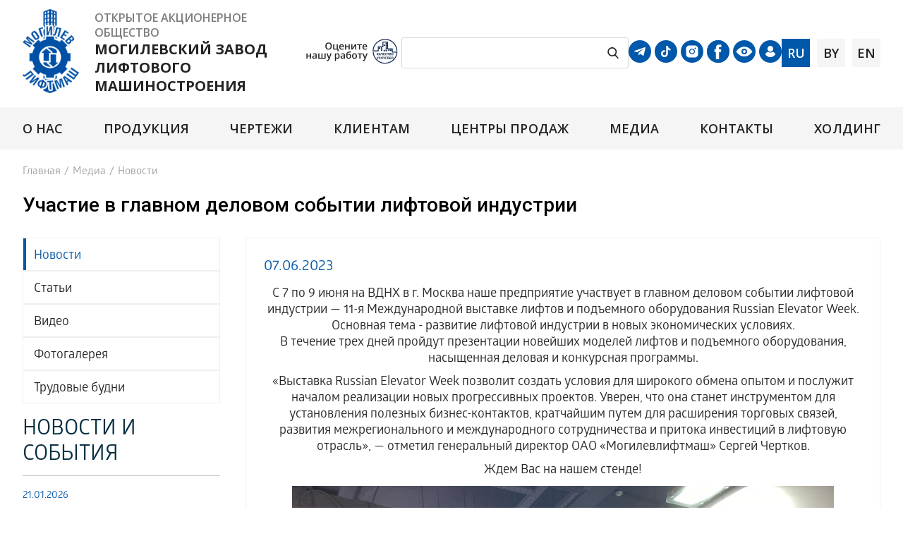

--- FILE ---
content_type: text/html; charset=UTF-8
request_url: https://liftmach.by/media/news/Uchastievglavnomdelovomsobytiiliftovoyindustrii/
body_size: 55524
content:
<!DOCTYPE html>
<html lang="ru">
<head>
    <meta charset="utf-8" />
	<link href='//fonts.googleapis.com/css?family=Open+Sans:300italic,400italic,600italic,700italic,800italic,400,300,600,700,800&subset=latin,cyrillic-ext' rel='stylesheet' type='text/css'>
	 <link href="https://fonts.googleapis.com/css2?family=Open+Sans:wght@300;400;600;700;800&family=Roboto:wght@300;400;500;700;900&display=swap" rel="stylesheet">
	<!--[if lt IE 9]>
		<script src="http://html5shiv.googlecode.com/svn/trunk/html5.js"></script>
    <![endif]-->
   <meta name="viewport" content="width=device-width, initial-scale=1, user-scalable=0">
  <title>Участие в главном деловом событии лифтовой индустрии</title>
  <link rel="stylesheet" type="text/css" href="/bitrix/templates/.default/css/fonts/font-awesome/css/font-awesome.min.css"  /> 
  <link rel="stylesheet" type="text/css" href="/bitrix/templates/.default/css/jquery.fancybox.css"  />  
  <link rel="stylesheet" type="text/css" href="/bitrix/templates/.default/js/flexslider/flexslider.css" />
  <link rel="stylesheet" type="text/css" href="/bitrix/templates/.default/css/style.css" media="screen" />
  
  
  <meta http-equiv="Content-Type" content="text/html; charset=UTF-8" />
<meta name="robots" content="index, follow" />
<meta name="keywords" content="лифт, лифты, лифтовое оборудование, Могилевский лифтостроительный завод,  деревообрабатывающая машина, деревообрабатывающие станки, отделка кабин лифтов, лифтмаш, Могилевлифтмаш, строительный подъёмник, опрыскиватель прицепной штанговый ОТМ-2, товары народного потребления, литые детали, литьё, тормозные барабаны, aksh, ИЭ-6009" />
<meta name="description" content="ОАО &amp;quot;Могилёвлифтмаш&amp;quot; выпускает пассажирские лифты грузоподъёмностью 400, 500, 630 и 1000 кг, грузовые лифты грузоподъёмностью 100, 500, 1000, 2000, 3200, 5000 и 6300 кг, больничные лифты грузоподъёмностью 500 кг, тротуарные лифты грузоподъёмностью 500 кг, специальные лифты (изготавливаются по документации заказчика)." />
<link href="/bitrix/cache/css/s1/inner/page_ee0498433d70da0012e38b7ca08bf310/page_ee0498433d70da0012e38b7ca08bf310_v1.css?17691756233770" type="text/css" rel="stylesheet"/>
<link href="/bitrix/cache/css/s1/inner/template_297248f9a55b3b275eea367af5fadf09/template_297248f9a55b3b275eea367af5fadf09_v1.css?17691755447142" type="text/css" rel="stylesheet" data-template-style="true"/>
<script>if(!window.BX)window.BX={};if(!window.BX.message)window.BX.message=function(mess){if(typeof mess==='object'){for(let i in mess) {BX.message[i]=mess[i];} return true;}};</script>
<script>(window.BX||top.BX).message({"JS_CORE_LOADING":"Загрузка...","JS_CORE_NO_DATA":"- Нет данных -","JS_CORE_WINDOW_CLOSE":"Закрыть","JS_CORE_WINDOW_EXPAND":"Развернуть","JS_CORE_WINDOW_NARROW":"Свернуть в окно","JS_CORE_WINDOW_SAVE":"Сохранить","JS_CORE_WINDOW_CANCEL":"Отменить","JS_CORE_WINDOW_CONTINUE":"Продолжить","JS_CORE_H":"ч","JS_CORE_M":"м","JS_CORE_S":"с","JSADM_AI_HIDE_EXTRA":"Скрыть лишние","JSADM_AI_ALL_NOTIF":"Показать все","JSADM_AUTH_REQ":"Требуется авторизация!","JS_CORE_WINDOW_AUTH":"Войти","JS_CORE_IMAGE_FULL":"Полный размер"});</script>

<script src="/bitrix/js/main/core/core.min.js?1768634524242882"></script>

<script>BX.Runtime.registerExtension({"name":"main.core","namespace":"BX","loaded":true});</script>
<script>BX.setJSList(["\/bitrix\/js\/main\/core\/core_ajax.js","\/bitrix\/js\/main\/core\/core_promise.js","\/bitrix\/js\/main\/polyfill\/promise\/js\/promise.js","\/bitrix\/js\/main\/loadext\/loadext.js","\/bitrix\/js\/main\/loadext\/extension.js","\/bitrix\/js\/main\/polyfill\/promise\/js\/promise.js","\/bitrix\/js\/main\/polyfill\/find\/js\/find.js","\/bitrix\/js\/main\/polyfill\/includes\/js\/includes.js","\/bitrix\/js\/main\/polyfill\/matches\/js\/matches.js","\/bitrix\/js\/ui\/polyfill\/closest\/js\/closest.js","\/bitrix\/js\/main\/polyfill\/fill\/main.polyfill.fill.js","\/bitrix\/js\/main\/polyfill\/find\/js\/find.js","\/bitrix\/js\/main\/polyfill\/matches\/js\/matches.js","\/bitrix\/js\/main\/polyfill\/core\/dist\/polyfill.bundle.js","\/bitrix\/js\/main\/core\/core.js","\/bitrix\/js\/main\/polyfill\/intersectionobserver\/js\/intersectionobserver.js","\/bitrix\/js\/main\/lazyload\/dist\/lazyload.bundle.js","\/bitrix\/js\/main\/polyfill\/core\/dist\/polyfill.bundle.js","\/bitrix\/js\/main\/parambag\/dist\/parambag.bundle.js"]);
</script>
<script>BX.Runtime.registerExtension({"name":"ui.dexie","namespace":"BX.DexieExport","loaded":true});</script>
<script>BX.Runtime.registerExtension({"name":"fc","namespace":"window","loaded":true});</script>
<script>(window.BX||top.BX).message({"LANGUAGE_ID":"ru","FORMAT_DATE":"DD.MM.YYYY","FORMAT_DATETIME":"DD.MM.YYYY HH:MI:SS","COOKIE_PREFIX":"BITRIX_SM","SERVER_TZ_OFFSET":"10800","UTF_MODE":"Y","SITE_ID":"s1","SITE_DIR":"\/","USER_ID":"","SERVER_TIME":1769285508,"USER_TZ_OFFSET":0,"USER_TZ_AUTO":"Y","bitrix_sessid":"4a679396131fb4898d781d782d2eaf38"});</script>


<script src="/bitrix/js/ui/dexie/dist/dexie.bundle.min.js?1752585314102530"></script>
<script src="/bitrix/js/main/core/core_frame_cache.min.js?176863452410214"></script>
<script>BX.setJSList(["\/bitrix\/templates\/.default\/js\/jquery-1.9.1.min.js","\/bitrix\/templates\/.default\/js\/jquery.slides.min.js","\/bitrix\/templates\/.default\/\/js\/jquery.actual.min.js","\/bitrix\/templates\/.default\/js\/blink.js","\/bitrix\/templates\/.default\/js\/flexslider\/jquery.flexslider-min.js","\/bitrix\/templates\/.default\/js\/jquery.fancybox.pack.js","\/bitrix\/templates\/.default\/js\/jcarusel.js","\/bitrix\/templates\/.default\/js\/custom.js","\/bitrix\/templates\/.default\/components\/bitrix\/menu\/horizontal_multilevel\/script.js"]);</script>
<script>BX.setCSSList(["\/bitrix\/templates\/.default\/components\/bitrix\/news\/.default\/bitrix\/news.detail\/.default\/style.css","\/bitrix\/templates\/.default\/components\/bitrix\/menu\/horizontal_multilevel\/style.css","\/bitrix\/templates\/.default\/components\/bitrix\/breadcrumb\/template\/style.css","\/bitrix\/templates\/.default\/components\/bitrix\/menu\/invisible\/style.css"]);</script>
<script type='text/javascript'>window['recaptchaFreeOptions']={'size':'normal','theme':'light','badge':'bottomright','version':'','action':'','lang':'ru','key':'6Lc79EQUAAAAAHxQmQwibih7_oXq4im1HzAd2dsr'};</script>
<script type="text/javascript">"use strict";!function(r,c){var l=l||{};l.form_submit;var i=r.recaptchaFreeOptions;l.loadApi=function(){if(!c.getElementById("recaptchaApi")){var e=c.createElement("script");e.async=!0,e.id="recaptchaApi",e.src="//www.google.com/recaptcha/api.js?onload=RecaptchafreeLoaded&render=explicit&hl="+i.lang,e.onerror=function(){console.error('Failed to load "www.google.com/recaptcha/api.js"')},c.getElementsByTagName("head")[0].appendChild(e)}return!0},l.loaded=function(){if(l.renderById=l.renderByIdAfterLoad,l.renderAll(),"invisible"===i.size){c.addEventListener("submit",function(e){if(e.target&&"FORM"===e.target.tagName){var t=e.target.querySelector("div.g-recaptcha").getAttribute("data-widget");grecaptcha.execute(t),l.form_submit=e.target,e.preventDefault()}},!1);for(var e=c.querySelectorAll(".grecaptcha-badge"),t=1;t<e.length;t++)e[t].style.display="none"}r.jQuery&&jQuery(c).ajaxComplete(function(){l.reset()}),void 0!==r.BX.addCustomEvent&&r.BX.addCustomEvent("onAjaxSuccess",function(){l.reset()})},l.renderAll=function(){for(var e=c.querySelectorAll("div.g-recaptcha"),t=0;t<e.length;t++)e[t].hasAttribute("data-widget")||l.renderById(e[t].getAttribute("id"))},l.renderByIdAfterLoad=function(e){var t=c.getElementById(e),a=grecaptcha.render(t,{sitekey:t.hasAttribute("data-sitekey")?t.getAttribute("data-sitekey"):i.key,theme:t.hasAttribute("data-theme")?t.getAttribute("data-theme"):i.theme,size:t.hasAttribute("data-size")?t.getAttribute("data-size"):i.size,callback:t.hasAttribute("data-callback")?t.getAttribute("data-callback"):i.callback,badge:t.hasAttribute("data-badge")?t.getAttribute("data-badge"):i.badge});t.setAttribute("data-widget",a)},l.reset=function(){l.renderAll();for(var e=c.querySelectorAll("div.g-recaptcha[data-widget]"),t=0;t<e.length;t++){var a=e[t].getAttribute("data-widget");r.grecaptcha&&grecaptcha.reset(a)}},l.submitForm=function(e){if(void 0!==l.form_submit){var t=c.createElement("INPUT");t.setAttribute("type","hidden"),t.name="g-recaptcha-response",t.value=e,l.form_submit.appendChild(t);for(var a=l.form_submit.elements,r=0;r<a.length;r++)if("submit"===a[r].getAttribute("type")){var i=c.createElement("INPUT");i.setAttribute("type","hidden"),i.name=a[r].name,i.value=a[r].value,l.form_submit.appendChild(i)}c.createElement("form").submit.call(l.form_submit)}},l.throttle=function(a,r,i){var n,d,c,l=null,o=0;i=i||{};function u(){o=!1===i.leading?0:(new Date).getTime(),l=null,c=a.apply(n,d),l||(n=d=null)}return function(){var e=(new Date).getTime();o||!1!==i.leading||(o=e);var t=r-(e-o);return n=this,d=arguments,t<=0||r<t?(l&&(clearTimeout(l),l=null),o=e,c=a.apply(n,d),l||(n=d=null)):l||!1===i.trailing||(l=setTimeout(u,t)),c}},l.replaceCaptchaBx=function(){var e=c.body.querySelectorAll("form img");l.renderAll();for(var t=0;t<e.length;t++){var a=e[t];if(/\/bitrix\/tools\/captcha\.php\?(captcha_code|captcha_sid)=[0-9a-z]+/i.test(a.src)&&(a.src="[data-uri]",a.removeAttribute("width"),a.removeAttribute("height"),a.style.display="none",!a.parentNode.querySelector(".g-recaptcha"))){var r="d_recaptcha_"+Math.floor(16777215*Math.random()).toString(16),i=c.createElement("div");i.id=r,i.className="g-recaptcha",a.parentNode.appendChild(i),l.renderById(r)}}var n=c.querySelectorAll('form input[name="captcha_word"]');for(t=0;t<n.length;t++){var d=n[t];"none"!==d.style.display&&(d.style.display="none"),d.value=""}},l.init=function(){l.renderById=l.loadApi,c.addEventListener("DOMContentLoaded",function(){l.renderAll(),l.replaceCaptchaBx();var t=l.throttle(l.replaceCaptchaBx,200),e=r.MutationObserver||r.WebKitMutationObserver||r.MozMutationObserver;e?new e(function(e){e.forEach(function(e){"childList"===e.type&&0<e.addedNodes.length&&"IFRAME"!==e.addedNodes[0].tagName&&t()})}).observe(c.body,{attributes:!1,characterData:!1,childList:!0,subtree:!0,attributeOldValue:!1,characterDataOldValue:!1}):c.addEventListener("DOMNodeInserted",function(e){t()})})},l.init(),r.Recaptchafree=l,r.RecaptchafreeLoaded=l.loaded,r.RecaptchafreeSubmitForm=l.submitForm}(window,document);</script>
<meta property="og:url" content="//www.liftmach.by//media/news/Uchastievglavnomdelovomsobytiiliftovoyindustrii/" />
<meta property="og:title" content="Участие в главном деловом событии лифтовой индустрии" />
<meta property="og:type" content="website" />
<meta property="og:image" content="//liftmach.by/upload/iblock/c3b/b47xif96l1ifu90c1nfwfsj6vhskxn2w.jpeg" />
<meta property="og:image:width" content="1024" />
<meta property="og:image:height" content="768" />
<meta property="og:description" content="Участие в главном деловом событии лифтовой индустрии" />
<meta name="twitter:card" content="summary"/>
<meta name="twitter:title" content="Участие в главном деловом событии лифтовой индустрии"/>
<meta name="twitter:description" content="Участие в главном деловом событии лифтовой индустрии" />
<meta name="twitter:url" content="//liftmach.by/media/news/Uchastievglavnomdelovomsobytiiliftovoyindustrii/" />
<meta name="twitter:image" content="//liftmach.by/upload/iblock/c3b/b47xif96l1ifu90c1nfwfsj6vhskxn2w.jpeg" />
<script>;window.ww_metrics_check=false;setInterval(function(){window.ww_metrics_check=false;},5000);function ww_metrics_postcheck(){if(!window.ww_metrics_check){window.ww_metrics_check=true;let request=new XMLHttpRequest();let formData='sessid='+BX.bitrix_sessid()+'&cur_page=/media/news/Uchastievglavnomdelovomsobytiiliftovoyindustrii/index.php&use_chat='+window.ww_is_webchat_show;request.responseType='json';request.open('POST','/bitrix/components/webway/metrics.simple/wwcheckmetrics.php',true);request.setRequestHeader('Content-type','application/x-www-form-urlencoded');request.addEventListener('readystatechange',function(){if(request.readyState===4 && request.status===200){let data=request.response;}});request.send(formData);}};document.addEventListener('mousemove',function(){ww_metrics_postcheck();});document.addEventListener('touchmove',function(){ww_metrics_postcheck();});document.addEventListener('scroll',function(){ww_metrics_postcheck();});window.addEventListener('beforeunload',function(){window.ww_metrics_check=false;ww_metrics_postcheck();});window.ww_metrics_check=false;setInterval(function(){window.ww_metrics_check=false;},5000);document.cookie="WW_BX_USER_ID=bxdfbc25507dd695399e588a14c774b9a0;path=/;max-age=946857600";</script>



<script  src="/bitrix/cache/js/s1/inner/template_3160985995276f91d20b9137eb02ea3c/template_3160985995276f91d20b9137eb02ea3c_v1.js?1769175544178577"></script>

  
  	      
        
    
  
	<link rel="icon" href="/favicon.ico" type="image/x-icon">
	<link rel="shortcut icon" href="/favicon.ico" type="image/x-icon">
<link rel="stylesheet" href="https://cdnjs.cloudflare.com/ajax/libs/font-awesome/5.7.2/css/all.min.css" integrity="sha512-3M00D/rn8n+2ZVXBO9Hib0GKNpkm8MSUU/e2VNthDyBYxKWG+BftNYYcuEjXlyrSO637tidzMBXfE7sQm0INUg==" crossorigin="anonymous" referrerpolicy="no-referrer" />
</head>
<body>
<div><header  id="header">
        <div class="header">
            
            <div class="right-block">
	           <div class="logo_text">
				<div class="logo">
	                <a href="/"><img alt="Могилёвлифтмаш " src="/upload/Logo.svg" title="Могилёвлифтмаш"></a>	            </div>
					 <div class="prev-logo">
	                    <span>открытое акционерное общество</span>
                    <p>могилевский завод лифтового машиностроения</p>	                </div>
            </div>
				<div class="exam_our_work">
					<a target="_blanck" href="https://качество-услуг.бел/organization/38514/org-page">
						<img src="/bitrix/templates/.default/images/exam_our_work.png" alt="exam_our_work">
					</a>
				</div>
                <div class="search-form">
                   
                    <form  action="/search/index.php">
                        <input  type="text" name="q"  value="" size="23" maxlength="50" autocomplete="off" />
                        <input name="s" type="submit"  value=""/>
                    </form>
                </div>                   <div class="social_eye">

						<div class="telegram-link">
							<a href="https://t.me/mogilevliftmashlive" target="_blank"><img src="/bitrix/templates/.default/images/telegram.svg"></a>
						</div>
						<div class="tic-tok-link">
							<a href="https://www.tiktok.com/@liftmach?_t=8havO5lJsSk&_r=1" target="_blank"><img src="/bitrix/templates/.default/images/tik_tok.svg"></a>
						</div>
						<div class="inst">
							<a href="https://www.instagram.com/movel.by/" target="_blank"><i class="fa fa-instagram-square"></i></a>
						</div>
						<div class="faceb">
							<a href="https://www.facebook.com/liftmach.by" target="_blank"><i class="fa fa-facebook-square"></i></a>
						</div>
						<div class="eye">
							<a href="/?special_version=Y" target="_blank"><img src="/bitrix/templates/.default/images/eye-button.svg"></a>
						</div>
						<div class="lk-link">
							<a href="https://lk.liftmach.by " target="_blank"><img src="/bitrix/templates/.default/images/icon-lk.svg"></a>
						</div>
				  </div>
                <div class="lang">
                    <a class="active" href="/" style="margin-right: 10px;">ru<span></span></a>
                    <a href="/by/" style="margin-right: 10px;">by</a>
                    <a href="/en/">en</a>
                </div>
               
            </div>
        </div>
        <div class="menu_box menu-container ">
        	
<nav class="top-menu menu">
    <ul>


	
	
					<li><a href="/about/" class="">О нас</a>
				<ul class="dropdown">
		
	
	

	
	
		
							<li><a href="/about/struktura/">Структура </a></li>
			

		
	
	

	
	
		
							<li><a href="/about/sistema-kachestva/">Система управления (менеджмента) качества</a></li>
			

		
	
	

	
	
		
							<li><a href="/about/nagrady/">Награды</a></li>
			

		
	
	

	
	
		
							<li><a href="/about/ekologiya/">Экология</a></li>
			

		
	
	

	
	
		
							<li><a href="/about/okhrana-truda/">Охрана труда</a></li>
			

		
	
	

	
	
		
							<li><a href="/about/vakansii/">Вакансии</a></li>
			

		
	
	

	
	
		
							<li><a href="/about/informatsiya-o-godovykh-otchetakh">Отчетность</a></li>
			

		
	
	

	
	
		
							<li><a href="/about/protivodeystvie-korruptsii/">Противодействие коррупции</a></li>
			

		
	
	

	
	
		
							<li><a href="/about/zakupki/">Закупки</a></li>
			

		
	
	

	
	
		
							<li><a href="/about/socialnaya-zhizn/">Социальная жизнь</a></li>
			

		
	
	

	
	
		
							<li><a href="/about/rabota-s-molodyozhyu">Работа с молодёжью</a></li>
			

		
	
	

	
	
		
							<li><a href="/about/promyshlennyy-turizm/promyshlennyy-turizm/index.php">Промышленный туризм</a></li>
			

		
	
	

	
	
		
							<li><a href="/about/tselevaya-podgotovka">Целевая подготовка</a></li>
			

		
	
	

	
	
		
							<li><a href="/about/politiki-v-otnoshenii-obrabotki-personalnykh-dannykh-/Политика в отношении обработки персональных данных.pdf">Политика в отношении обработки персональных данных</a></li>
			

		
	
	

	
	
		
							<li><a href="/about/god-kachestva-2024/god-kachestva-2024.php">ГОД БЛАГОУСТРОЙСТВА 2025</a></li>
			

		
	
	

			</ul></li>	
	
					<li><a href="/catalog/passazhirskie-lifty/" class="">Продукция</a>
				<ul class="dropdown">
		
	
	

	
	
		
							<li><a href="/catalog/lifty/">Лифты</a></li>
			

		
	
	

	
	
		
							<li><a href="/catalog/eskalatory/">Эскалаторы</a></li>
			

		
	
	

	
	
		
							<li><a href="/catalog/oborudovanie-dlya-stroitelstva/">Оборудование для строительства</a></li>
			

		
	
	

	
	
		
							<li><a href="/catalog/oborudovanie-dlya-malomobilnykh-grupp-naseleniya/">Оборудование для маломобильных групп населения</a></li>
			

		
	
	

	
	
		
							<li><a href="/catalog/elektroakusticheskie-pribory/">Электроакустические приборы</a></li>
			

		
	
	

	
	
		
							<li><a href="/catalog/avtomaticheskie-parkovochnye-sistemy/">Автомобильные парковочные системы</a></li>
			

		
	
	

	
	
		
							<li><a href="/catalog/other_products/">Прочая продукция</a></li>
			

		
	
	

			</ul></li>	
	
		
							<li><a href="/chertezhi/" class="root-item">Чертежи</a></li>
			

		
	
	

	
	
					<li><a href="/clientam/" class="">Клиентам</a>
				<ul class="dropdown">
		
	
	

	
	
		
							<li><a href="/clientam/tekhnicheskaya-i-reklamnaya-informaciya/">Каталоги</a></li>
			

		
	
	

	
	
		
							<li><a href="/clientam/lifty-na-sklade/">Продукция на складе</a></li>
			

		
	
	

	
	
		
							<li><a href="/clientam/oformit-zayavku/"> Оформить заявку</a></li>
			

		
	
	

	
	
		
							<li><a href="/clientam/montazh-liftov">Монтаж лифтов</a></li>
			

		
	
	

	
	
		
							<li><a href="/clientam/oprosnye-listy-i-ankety/">Опросные листы и анкеты</a></li>
			

		
	
	

	
	
		
							<li><a href="/clientam/quality_management/">Анкета и предложения</a></li>
			

		
	
	

	
	
		
							<li><a href="/clientam/quality_management_cg/">Анкета и предложения по ТНП  и Электроакустическим приборам</a></li>
			

		
	
	

	
	
		
							<li><a href="/clientam/rukovodstva-po-ekspluatatsii/">Руководства по эксплуатации</a></li>
			

		
	
	

	
	
		
							<li><a href="/clientam/online-servisy/">Online Сервисы</a></li>
			

		
	
	

	
	
		
							<li><a href="/clientam/dokumentatsiya-po-elektrooborudovaniyu-liftov/">Документация по электрооборудованию лифтов</a></li>
			

		
	
	

	
	
		
							<li><a href="/clientam/forma-soobshcheniya-o-nesootvetstvii-po-kachestvu-ili-komplektnosti/">Форма сообщения о несоответствии по качеству или комплектности</a></li>
			

		
	
	

	
	
		
							<li><a href="/clientam/sertifikaty/">Сертификаты</a></li>
			

		
	
	

			</ul></li>	
	
					<li><a href="/sale_center/" class="">Центры продаж</a>
				<ul class="dropdown">
		
	
	

	
	
		
							<li><a href="/sale_center/dilers/">Официальные дилеры</a></li>
			

		
	
	

	
	
		
							<li><a href="/sale_center/service_centers/">Сервисные центры</a></li>
			

		
	
	

	
	
		
							<li><a href="/sale_center/sovmestnye-predpriyatiya/">Совместные предприятия</a></li>
			

		
	
	

	
	
		
							<li><a href="/sale_center/sklady1/">Консигнационные склады</a></li>
			

		
	
	

			</ul></li>	
	
					<li><a href="/media/" class="">Медиа</a>
				<ul class="dropdown">
		
	
	

	
	
		
							<li class="item-selected"><a href="/media/news/">Новости</a></li>
			

		
	
	

	
	
		
							<li><a href="/media/articles/">Статьи</a></li>
			

		
	
	

	
	
		
							<li><a href="/media/video/">Видео</a></li>
			

		
	
	

	
	
		
							<li><a href="/media/fotogalereya/">Фотогалерея</a></li>
			

		
	
	

	
	
		
							<li><a href="/media/trudovye-budni/">Трудовые будни</a></li>
			

		
	
	

			</ul></li>	
	
					<li><a href="/contacts/" class="">Контакты</a>
				<ul class="dropdown">
		
	
	

	
	
		
							<li><a href="/contacts/adres-i-rekvizity/">Адрес и Реквизиты</a></li>
			

		
	
	

	
	
		
							<li><a href="/contacts/rukovodstvo/">Руководство</a></li>
			

		
	
	

	
	
		
							<li><a href="/contacts/priem-po-lichnym-voprosam/">Прием по личным вопросам</a></li>
			

		
	
	

	
	
		
							<li><a href="/contacts/kontaktnaya-informatsiya-strukturnykh-podrazdeleniy/">Контактная информация структурных подразделений</a></li>
			

		
	
	

	
	
		
							<li><a href="/contacts/servisnye-tsentry/">Сервисные центры</a></li>
			

		
	
	

	
	
		
							<li><a href="/contacts/obrashcheniya-grazhdan/">Электронные обращения граждан</a></li>
			

		
	
	

	
	
		
							<li><a href="/contacts/call-center/">Колл-Центр</a></li>
			

		
	
	

	
	
		
							<li><a href="/contacts/administrativnye-protsedury/">Административные процедуры</a></li>
			

		
	
	

			</ul></li>	
	
		
							<li><a href="/kholding-mogilevliftmash.php" class="root-item">Холдинг</a></li>
			

		
	
	


</ul>
</nav>
<!-- <link href="/upload/vgnav.css" rel="stylesheet" /> -->
<link href="/upload/megamenu.css" rel="stylesheet" />
<script src="/upload/megamenu.js"></script>

<!-- <script>
	$(document).ready(function(){
	  $(function() {
        $('.vg-nav').vegasMenu();
    });
	  });
</script> -->				
        </div>
</header><!-- .header-->
	</div>		<style>
			.header .logo{
				min-width: 80px;
			}

			header .social_eye > div + div{
				margin-left: 0 !important;
			}
			.social_eye{
				display: grid !important;
				gap: 5px;
				grid-template-columns: repeat(6, 1fr) !important;
			}

			@media (max-width: 1120px) {
				.social_eye{
				grid-template-columns: repeat(3, 1fr) !important;
				justify-items: center;
				
				}
			}
			
			
			@media (max-width: 930px){
				.exam_our_work a img{
					width: 100px;
				}
				
			}

			@media (max-width: 700px){
				.social_eye{
					grid-template-columns: repeat(6, 1fr) !important;
				}
				.header .right-block{
					flex-direction: column;
    				align-items: flex-end;
				}
			}

			@media (max-width: 589px){
				.exam_our_work{
					position: absolute;
					top: 112px;
					right: 145px;
				}
				.exam_our_work a img{
					height: 30px;
				}

				.social_eye{
					flex-wrap: nowrap !important;
					gap: 10px;
				}
			}
			
		</style>   
    <section id="1wrapper">
   <div class="wrapper" style="clear: both">

                
            <div class="breadcrump"><ul class="breadcrumb_t"><li><a href="/" title="Главная">Главная</a></li><li class="divider">/</li><li><a href="/media/" title="Медиа">Медиа</a></li><li class="divider">/</li><li><span>Новости</span></li></ul></div>            <h1>Участие в главном деловом событии лифтовой индустрии</h1>

        <div class="flex-content">
        <div id="left-block-wrap">
			            <div class="left-menu">
                                
<nav>
    <ul>


	
	
		
							<li><a href="/media/news/" class="active">Новости</a></li>
			

		
	
	

	
	
		
							<li><a href="/media/articles/" class="root-item">Статьи</a></li>
			

		
	
	

	
	
		
							<li><a href="/media/video/" class="root-item">Видео</a></li>
			

		
	
	

	
	
		
							<li><a href="/media/fotogalereya/" class="root-item">Фотогалерея</a></li>
			

		
	
	

	
	
		
							<li><a href="/media/trudovye-budni/" class="root-item">Трудовые будни</a></li>
			

		
	
	


</ul>
</nav>
            </div>
            
            <div class="new-block">
                
    <h3>новости и события</h3>
    
            
				        <div class="data">21.01.2026</div>
        <p><a href="/media/news/OfitsialnayadelegatsiyaKirovskoyoblastinaOAOMogilevliftmash/">
                        			                 
	 В рамках рабочего визита делегация Кировской области...                                                </a></p>
				        <div class="data">13.01.2026</div>
        <p><a href="/media/news/Vizitvysokikhgostey/">
                        			                 
	 ВЫСОКАЯ ОЦЕНКА И НОВЫЕ ГОРИЗОНТЫ

 
                                                 </a></p>
		
                
<a class="more-link" href="/media/news/">Все новости</a>
            </div>
        </div>
        <main class="content" >
            <div class="inner-content">
            
        

        <!--<h2>Участие в главном деловом событии лифтовой индустрии</h2>-->
            <div class="data">07.06.2023</div>
            <p>
           	      		    <p style="text-align: center;">
	 С 7 по 9 июня на ВДНХ в г. Москва наше предприятие участвует в главном деловом событии лифтовой индустрии — 11-я Международной выставке лифтов и подъемного оборудования Russian Elevator Week.<br>
	 Основная тема - развитие лифтовой индустрии в новых экономических условиях.<br>
	 В течение трех дней пройдут презентации новейших моделей лифтов и подъемного оборудования, насыщенная деловая и конкурсная программы.
</p>
<p style="text-align: center;">
	 «Выставка Russian Elevator Week позволит создать условия для широкого обмена опытом и послужит началом реализации новых прогрессивных проектов. Уверен, что она станет инструментом для установления полезных бизнес-контактов, кратчайшим путем для расширения торговых связей, развития межрегионального и международного сотрудничества и притока инвестиций в лифтовую отрасль», — отметил генеральный директор ОАО&nbsp;«Могилевлифтмаш» Сергей Чертков.
</p>
<p style="text-align: center;">
	 Ждем Вас на нашем стенде!
</p>
<p style="text-align: center;">
 <img alt="image0.jpeg" src="/upload/medialibrary/198/dqzr50efk3mdmhronhvf3qxzus0377la.jpeg" title="image0.jpeg" width="768" height="1024">
</p>
<p style="text-align: center;">
 <br>
</p>
<p style="text-align: center;">
 <img alt="image4.jpeg" src="/upload/medialibrary/8d6/jz02t9f79fo3ixs9tpi9irtlpfcljmso.jpeg" title="image4.jpeg" width="768" height="1024"><br>
 <img alt="image0.jpeg" src="/upload/medialibrary/4cd/idai51aocmpbkxpb6zhd3dovec058vr2.jpeg" title="image0.jpeg" width="768" height="1024"><img alt="image2.jpeg" src="/upload/medialibrary/f01/52h1gj7nh2hd2x036qtoam8jnokqwoos.jpeg" title="image2.jpeg" width="768" height="1024">&nbsp; <img alt="DSC04990.jpg" src="/upload/medialibrary/b36/ml252ux26fkvirz8kh5czzektkgcvmmp.jpg" title="DSC04990.jpg" width="682" height="1024"><img alt="DSC04998.jpg" src="/upload/medialibrary/a42/2537etv4ty8u3gwb3vjis9osb97brk5q.jpg" title="DSC04998.jpg" width="683" height="1024"><img alt="DSC04995.jpg" src="/upload/medialibrary/846/u61ala419ni4vm1kl6w4b9tincxekohp.jpg" title="DSC04995.jpg" width="683" height="1024"><img alt="DSC05005.jpg" src="/upload/medialibrary/ef7/jzeuygrrrunrh08sj7p8c2xmja1fbgl4.jpg" title="DSC05005.jpg" width="683" height="1024"><img alt="DSC05026.jpg" src="/upload/medialibrary/7a7/xlbgy893j05kjlmrjtvnx8warrt78vwl.jpg" title="DSC05026.jpg" width="683" height="1024"><img alt="DSC05034.jpg" src="/upload/medialibrary/a49/l1sr7p47h2lqrzw540suzwube2r3lhzi.jpg" title="DSC05034.jpg" width="683" height="1024"><img alt="DSC05032.jpg" src="/upload/medialibrary/229/19bplvdr9ncpr2vkr5ipca8h24lrmvtm.jpg" title="DSC05032.jpg" width="683" height="1024">
</p>           	            </p>


<div class="detail">
</div>

    <script src="//yastatic.net/share2/share.js"></script>
    <div style="text-align: right;"class="ya-share2" data-services="vkontakte,facebook,odnoklassniki,twitter" data-size="s"></div>


<div class="other-news">
<h2>Другие новости</h2>
<div class="news-list">
		<div class="new-block" id="bx_651765591_139990">
		            <div class="img">
                <a href="/media/news/OfitsialnayadelegatsiyaKirovskoyoblastinaOAOMogilevliftmash/">
                    <img src="/upload/iblock/4cd/eh1nwz8gvt3fw40vwr8cqyhqddf4c9rz.jpg" />
                </a>
            </div>
                <div class="info">
            <span class="data">21.01.2026</span>
            
            
            <p>
	 В рамках рабочего визита делегация Кировской области Российской Федерации посетила ОАО "Могилевлифтмаш".
</p>
            <a class="more-link" href="/media/news/OfitsialnayadelegatsiyaKirovskoyoblastinaOAOMogilevliftmash/">Подробнее</a>
        </div>
    </div>
		<div class="new-block" id="bx_651765591_138886">
		            <div class="img">
                <a href="/media/news/Vizitvysokikhgostey/">
                    <img src="/upload/iblock/e0f/dwqlp2b6tmtp3nh2uf2sc3hh5nv71iku.jpg" />
                </a>
            </div>
                <div class="info">
            <span class="data">13.01.2026</span>
            
            
            <p>
	 ВЫСОКАЯ ОЦЕНКА И НОВЫЕ ГОРИЗОНТЫ

 
 </p>
            <a class="more-link" href="/media/news/Vizitvysokikhgostey/">Подробнее</a>
        </div>
    </div>
		<div class="new-block" id="bx_651765591_138179">
		            <div class="img">
                <a href="/media/news/PozdravleniesNovymgodom/">
                    <img src="/upload/iblock/466/t7mjtptqlit1fv5n3le8jh2s2tpuyz20.jpg" />
                </a>
            </div>
                <div class="info">
            <span class="data">30.12.2025</span>
            
            
            <p></p>
            <a class="more-link" href="/media/news/PozdravleniesNovymgodom/">Подробнее</a>
        </div>
    </div>
		<div class="new-block" id="bx_651765591_136792">
		            <div class="img">
                <a href="/media/news/TSifrovizatsiiOAOMogilevliftmash/">
                    <img src="/upload/iblock/603/qaxr1h3fitayhr3f2czhdrbtik9uvs4c.jpg" />
                </a>
            </div>
                <div class="info">
            <span class="data">10.12.2025</span>
            
            
            <p>Важный шаг для повышения конкурентоспособности лифтового оборудования ОАО «Могилевлифтмаш».</p>
            <a class="more-link" href="/media/news/TSifrovizatsiiOAOMogilevliftmash/">Подробнее</a>
        </div>
    </div>
		<div class="new-block" id="bx_651765591_135657">
		            <div class="img">
                <a href="/media/news/TSifrovizatsiya/">
                    <img src="/upload/iblock/218/ba06ys5bvx40fxld8yn381c8wj4djmkw.jpg" />
                </a>
            </div>
                <div class="info">
            <span class="data">28.11.2025</span>
            
            
            <p>Цифровизация - это не просто слово, а новый стандарт качества и комфорта от ОАО &quot;Могилевлифтмаш&quot;</p>
            <a class="more-link" href="/media/news/TSifrovizatsiya/">Подробнее</a>
        </div>
    </div>
		<div class="new-block" id="bx_651765591_135151">
		            <div class="img">
                <a href="/media/news/Klyuchevoeotraslevoemeropriyatie/">
                    <img src="/upload/iblock/57c/8ditawe8vnedo348glock7rz7e811ujp.jpg" />
                </a>
            </div>
                <div class="info">
            <span class="data">19.11.2025</span>
            
            
            <p>19 ноября 2025 года, в Москве проходит Общее собрание членов Евразийской лифтовой ассоциации &#40;ЕЛА&#41;.</p>
            <a class="more-link" href="/media/news/Klyuchevoeotraslevoemeropriyatie/">Подробнее</a>
        </div>
    </div>
		<div class="new-block" id="bx_651765591_134321">
		            <div class="img">
                <a href="/media/news/VizitvysokogogostyaizKoreyskoyNarodnDemokraticheskoyRespublikinaOAOMogilevliftmash/">
                    <img src="/upload/iblock/d32/5byzicekzlrtfxm0p6vjhk9niiscgqhb.png" />
                </a>
            </div>
                <div class="info">
            <span class="data">13.11.2025</span>
            
            
            <p>Визит высокого гостя из Корейской Народно-Демократической Республики на ОАО &quot;Могилевлифтмаш&quot;.</p>
            <a class="more-link" href="/media/news/VizitvysokogogostyaizKoreyskoyNarodnDemokraticheskoyRespublikinaOAOMogilevliftmash/">Подробнее</a>
        </div>
    </div>
		<div class="new-block" id="bx_651765591_132986">
		            <div class="img">
                <a href="/media/news/Razvitiesotrudnichestva/">
                    <img src="/upload/iblock/0ee/v87sqpho2lvcu1r1180625egt6f9o839.jpg" />
                </a>
            </div>
                <div class="info">
            <span class="data">30.10.2025</span>
            
            
            <p>Деловое сотрудничество Беларуси и России</p>
            <a class="more-link" href="/media/news/Razvitiesotrudnichestva/">Подробнее</a>
        </div>
    </div>
		<div class="new-block" id="bx_651765591_132717">
		            <div class="img">
                <a href="/media/news/DolegatsiyaGosdumy/">
                    <img src="/upload/iblock/ecd/fa0ghf954yf6d99yoe13a6uu1gkltpfy.jpg" />
                </a>
            </div>
                <div class="info">
            <span class="data">24.10.2025</span>
            
            
            <p>
	 Делегация Государственной Думы Российской Федерации с визитом на ОАО «Могилёвлифтмаш»
</p>
            <a class="more-link" href="/media/news/DolegatsiyaGosdumy/">Подробнее</a>
        </div>
    </div>
		<div class="new-block" id="bx_651765591_132593">
		            <div class="img">
                <a href="/media/news/Dvevystavki/">
                    <img src="/upload/iblock/6e9/o0wtqyixai9o20ybyrzrcgmejc73lz79.jpg" />
                </a>
            </div>
                <div class="info">
            <span class="data">23.10.2025</span>
            
            
            <p>Два города, две страны, но одна цель - расширять экспортный потенциал компании. </p>
            <a class="more-link" href="/media/news/Dvevystavki/">Подробнее</a>
        </div>
    </div>
		<div class="new-block" id="bx_651765591_132369">
		            <div class="img">
                <a href="/media/news/VideoProverkarabotosposobnostitormoznoysistemyityagovoysposobnostiKVSHlebyedki/">
                    <img src="/upload/iblock/15c/9t4e5t947o1uf3mto4syc9dkmp2yh167.jpg" />
                </a>
            </div>
                <div class="info">
            <span class="data">20.10.2025</span>
            
            
            <p>Видео о проверке работоспособности тормозной системы и тяговой способности КВШ лебёдки.</p>
            <a class="more-link" href="/media/news/VideoProverkarabotosposobnostitormoznoysistemyityagovoysposobnostiKVSHlebyedki/">Подробнее</a>
        </div>
    </div>
		<div class="new-block" id="bx_651765591_131365">
		            <div class="img">
                <a href="/media/news/Nedelyaroditelskoylyubvi/">
                    <img src="/upload/iblock/2e8/192afylsveh4uit7chjdarr2nmbe2ho4.jpg" />
                </a>
            </div>
                <div class="info">
            <span class="data">13.10.2025</span>
            
            
            <p>Неделя родительской любви проходит в Беларуси с 13 по 26 октября 2025 года.</p>
            <a class="more-link" href="/media/news/Nedelyaroditelskoylyubvi/">Подробнее</a>
        </div>
    </div>
		<div class="new-block" id="bx_651765591_131267">
		            <div class="img">
                <a href="/media/news/VstrecharukovodstvaOAOMogilevliftmashschlenamipravitelstvaPrimorskogokraya/">
                    <img src="/upload/iblock/146/91rw16scm5uv0ek64rmh6hzqksetyws3.jpg" />
                </a>
            </div>
                <div class="info">
            <span class="data">09.10.2025</span>
            
            
            <p>В рамках проведения дней Республики Беларусь в Приморском крае состоялась встреча руководства холдинга "Могилевлифтмаш" с руководством правительства Приморского края.</p>
            <a class="more-link" href="/media/news/VstrecharukovodstvaOAOMogilevliftmashschlenamipravitelstvaPrimorskogokraya/">Подробнее</a>
        </div>
    </div>
		<div class="new-block" id="bx_651765591_130682">
		            <div class="img">
                <a href="/media/news/PodpisaniedogovoraokooperatsiinavystavkeINNOPROMBelarus/">
                    <img src="/upload/iblock/336/bi69u6p9dn0igkktwx2a5ya35o7gcou2.jpg" />
                </a>
            </div>
                <div class="info">
            <span class="data">01.10.2025</span>
            
            
            <p>
	 В рамках выставки "ИННОПРОМ. Беларусь" состоялось важное событие - подписание договора о кооперации по производству и реализации автоматизированных парковочных систем между ОАО "Могилевлифтмаш" и ООО "СтальСтройТехнологии" из г. Рязань.
</p>
            <a class="more-link" href="/media/news/PodpisaniedogovoraokooperatsiinavystavkeINNOPROMBelarus/">Подробнее</a>
        </div>
    </div>
		<div class="new-block" id="bx_651765591_130065">
		            <div class="img">
                <a href="/media/news/MogilevliftmashnavystakeINNOPROMBelarus/">
                    <img src="/upload/iblock/612/ltnaxmtdypgmhq9h26seuhsxdp8tkjrm.jpg" />
                </a>
            </div>
                <div class="info">
            <span class="data">30.09.2025</span>
            
            
            <p>Новости с главного события в промышленной отрасли - выставки «ИННОПРОМ. Беларусь». </p>
            <a class="more-link" href="/media/news/MogilevliftmashnavystakeINNOPROMBelarus/">Подробнее</a>
        </div>
    </div>
		<div class="new-block" id="bx_651765591_130013">
		            <div class="img">
                <a href="/media/news/VystavkaINNOPROMBelarus/">
                    <img src="/upload/iblock/cd4/7shcau4pja2qeghwsv502s2ijwlm3z3m.jpg" />
                </a>
            </div>
                <div class="info">
            <span class="data">29.09.2025</span>
            
            
            <p>Сегодня в Минске стартовала первая в стране выставка «ИННОПРОМ. Беларусь».</p>
            <a class="more-link" href="/media/news/VystavkaINNOPROMBelarus/">Подробнее</a>
        </div>
    </div>
		<div class="new-block" id="bx_651765591_129936">
		            <div class="img">
                <a href="/media/news/EdinyydenbezopasnostivRespublikeBelarus/">
                    <img src="/upload/iblock/eb8/5f2bm8xncyp32v8s96gp8f5buqio7uu0.jpg" />
                </a>
            </div>
                <div class="info">
            <span class="data">29.09.2025</span>
            
            
            <p>В рамках проведения 25 сентября 2025 года в&nbsp;&nbsp;Республике Беларусь «Единого дня безопасности», 24.09.2025 на ОАО &quot;Могилевлифтмаш&quot; было проведено совещание.</p>
            <a class="more-link" href="/media/news/EdinyydenbezopasnostivRespublikeBelarus/">Подробнее</a>
        </div>
    </div>
		<div class="new-block" id="bx_651765591_129856">
		            <div class="img">
                <a href="/media/news/PozdravlenieMinistrapromyshlennostiRespublikiBelarusAndreyaEvgenevichaKuznetsovasDnemmashinostroitel/">
                    <img src="/upload/iblock/440/xrais1604n6uqjpv8jt7cr232lkueoqq.jpg" />
                </a>
            </div>
                <div class="info">
            <span class="data">28.09.2025</span>
            
            
            <p>Поздравление Министра промышленности Республики Беларусь Андрея Евгеньевича Кузнецова с Днем машиностроителя</p>
            <a class="more-link" href="/media/news/PozdravlenieMinistrapromyshlennostiRespublikiBelarusAndreyaEvgenevichaKuznetsovasDnemmashinostroitel/">Подробнее</a>
        </div>
    </div>
		<div class="new-block" id="bx_651765591_129913">
		            <div class="img">
                <a href="/media/news/PozdravleniesDnemmashinostroitelya/">
                    <img src="/upload/iblock/410/nyayjcsietx60a3itew8os5ehwmx5kn7.jpg" />
                </a>
            </div>
                <div class="info">
            <span class="data">26.09.2025</span>
            
            
            <p>Поздравление генерального директора ОАО "Могилевлифтмаш" с Днем машиностроителя!
 </p>
            <a class="more-link" href="/media/news/PozdravleniesDnemmashinostroitelya/">Подробнее</a>
        </div>
    </div>
		<div class="new-block" id="bx_651765591_129417">
		            <div class="img">
                <a href="/media/news/17sentyabryavRespublikeBelarusotmechayutDennarodnogoedinstva/">
                    <img src="/upload/iblock/6aa/kgidj7olfntrc5wxjfn4y6n5n9fo1ewm.png" />
                </a>
            </div>
                <div class="info">
            <span class="data">17.09.2025</span>
            
            
            <p>Поздравление Министра промышленности Республики Беларусь А.Е.Кузнецова с Днем народного единства!</p>
            <a class="more-link" href="/media/news/17sentyabryavRespublikeBelarusotmechayutDennarodnogoedinstva/">Подробнее</a>
        </div>
    </div>
</div>
</div>

<script>
    $(document).ready(function(){
        $(".content h1").text("Медиа");
    });
</script>

 </div>
 </main><!-- .content -->
</div> <!-- flex_content -->
    </div><!-- .wrapper -->
</section>
 <footer id="footer">
    <div class="footer" style="flex-wrap: wrap">
        <div class="footer-info">
            <div class="f-content_menu" style=" display: flex ; flex-direction: column;">
	<div>
 <img src="/upload/loc_new.svg" alt="">
		<p>
 <span style="font-size: 18px;">212030, Республика Беларусь, г.Могилев, пр-т Мира, 42</span>
		</p>
	</div>
	<div>
 <img src="/upload/fax_new.svg" alt=""><span style="font-size: 18px; margin-left: 15px; font-family: 'Roboto', sans-serif; height: 28px; display: flex; align-items: center; ">Факс: <a href="tel:+375222740983"> +375(222)740-983</a>, <br>
		<a href="tel:+375222740971">+375(222)740-971</a></span>
	</div>
	<div>
 <img src="/upload/tel_new.svg" alt="">
		<p>
 <span style="font-size: 18px;">Телефон: </span><a href="tel:+375222740833"><span style="font-size: 18px;">+375(222)740-833</span></a>
		</p>
	</div>
	<div>
 <img src="/upload/mail_new.svg" alt="">
		<p>
 <span style="font-size: 18px;">Email: </span><a href="mailto:liftmach@liftmach.by"><span style="font-size: 18px;">liftmach@liftmach.by</span></a>
		</p>
	</div>
</div>

<style> .footer-info div img{
top: 0px !important;
}</style>
  <!-- <p>
    <a href="http://www.minprom.gov.by/" target="_blank" style="background: none !important; padding-left: 0;"><span style="color: #ffffff;">Сайт Министерства промышленности</span></a>
</p>
<p>
    <a href="http://president.gov.by/ru/administration_ru/" target="_blank" style="background: none !important; padding-left: 0; margin-top: 0;"><span style="color: #ffffff;">Сайт Администрации Президента</span></a><br>
</p> --> <br>        </div>
        <div class="bottom-menu">

                <nav>
        
                    <div><a href="/about/">О нас</a></div>
       	            <div><a href="/catalog/lifty/">Каталог</a></div>
       	            <div><a href="/media/news/">Новости</a></div>
       	            <div><a href="/contacts/">Контакты</a></div>
       	            <div><a href="/chertezhi/">Чертежи</a></div>
       	            <div><a href="/clientam/">Клиентам</a></div>
       	            <div><a href="/about/vakansii/">Вакансии</a></div>
       	            <div><a href="/clientam/sertifikaty/">Сертификаты</a></div>
       	            <div><a href="/sale_center/dilers/">ОФИЦИАЛЬНЫЕ ДИЛЕРЫ</a></div>
       	            <div><a href="/sale_center/service_centers/">Сервисные центры</a></div>
       	            <div><a href="/sitemap/">Карта сайта</a></div>
       	            <div><a href="/contacts/priem-po-lichnym-voprosam/">Прием по личным вопросам</a></div>
       	            <div><a href="https://mvd.gov.by/ru/news/7021">КИБЕРБЕЗОПАСНОСТЬ</a></div>
       	</nav>        </div>
        <div class="footer_link">
            <h2>Портал рейтинговой <br> оценки организаций</h2>

            <img src="/upload/qr-code.jpg" style="max-width: 120px">
        </div>

        <div class="footer_account">
            <div class="footer_acc-details">
    <div class="footer_acc-details__info">
        <div class="name-top">
            Реквизиты: </div>
        <div class="text-down">BY69BPSB30121193250129330000 в Региональной Дирекции № 600<br>по Могилевской области, ОАО
            «Сбер Банк», г. Могилев<br>BIC BPSBBY2X, УНП 700008856, 212030, г. Могилев, ул. Перовомайская, 56</div>
    </div>
    <div class="footer_acc-details__info">
        <div class="name-top">
            Режим работы:
        </div>
        <div class="text-down"> Работники административно-хозяйственного корпуса:<br> Пн.-Пт. с 8.00 до 16.30 (обед с
            12.30 до 13.00)</div>

    </div>
</div>

<style>
    .footer_acc-details {
        display: flex;
        justify-content: space-between;
        gap: 32px;
        margin-bottom: 28px;
        margin-top: 33px;
    }

    .footer_acc-details__info {
        display: flex;
        flex-direction: column;
        gap: 16px;

    }

    .footer_acc-details__info .name-top {
        font-size: 18px;
        font-weight: 700;
        line-height: 120%;
        color: #242424;
    }

    .footer_acc-details__info .text-down {
        line-height: 130%;
        color: #242424;
        font-size: 18px;
        font-weight: 400;
    }

    @media screen and (max-width: 768px) {
        .footer_acc-details {
            flex-direction: column;
        }
    }
</style>        </div>

        <div class="footer-flex-row">
 <a href="http://www.minprom.gov.by/" target="_blank"><img src="/upload/minprom.svg" style="max-width: 190px" alt="" width="190"></a> <a href="http://president.gov.by/ru/administration_ru/" target="_blank"><img src="/upload/pr.svg" style="max-width: 190px" alt="" width="190"></a> <a target="_blank" href="https://forumpravo.by/"><img alt="Правовой форум Беларуси" src="/upload/portal1.svg" style="height: 70px;max-width: 285px"></a> <a target="_blank" href="https://www.beg.by/strakhovanie-eksportnykh-riskov/"><img src="/upload/portal2.svg" style="height: 70px; max-width: 220px" alt="БелЭксимГарант" width="190"></a> <a target="_blank" href="https://center.gov.by/"><img alt="нцзпи-2024" src="/upload/portal3.svg" style="height: 70px; width: 100%; object-fit: contain;"></a>&nbsp; <img alt="80 лет.png" src="/upload/medialibrary/266/i2zohi3vs54t5a1tgrwo3stmype59aa9.png" title="80 лет.png" width="100" height="100">
</div>
 <br>

        <!-- 
        <div class="scroll-top">
            <a href="#" class="scrollToTop"></a>
        </div> -->


    </div>
    <div class="footer_copyright">
        <div class="creater">
            <p>
	 Разработка сайтов - <a href="http://www.artismedia.by/" title="Разработка сайтов в Минске" target="_blank"> ArtisMedia</a>
</p>
<p>
	 Copyright&nbsp;© 2015 ОАО “Могилевлифтмаш” <br>
</p>

 	<!-- <a href="/contacts/" style="background: url('/bitrix/templates/.default/images/address-f.png') no-repeat left center; padding: 3px 0 3px 25px">Карта проезда</a> <br> -->
  	
                    </div>
    </div>

</footer><!-- .footer -->



<script type="text/javascript">
    if (jQuery().fancybox) {
        $('a.fansys').fancybox();
    }  
</script>
<!-- Yandex.Metrika counter -->
<script type="text/javascript">
    (function (d, w, c) {
        (w[c] = w[c] || []).push(function () {
            try {
                w.yaCounter31952556 = new Ya.Metrika({
                    id: 31952556,
                    webvisor: true,
                    clickmap: true,
                    trackLinks: true,
                    accurateTrackBounce: true
                });
            } catch (e) { }
        });

        var n = d.getElementsByTagName("script")[0],
            s = d.createElement("script"),
            f = function () { n.parentNode.insertBefore(s, n); };
        s.type = "text/javascript";
        s.async = true;
        s.src = (d.location.protocol == "https:" ? "https:" : "http:") + "//mc.yandex.ru/metrika/watch.js";

        if (w.opera == "[object Opera]") {
            d.addEventListener("DOMContentLoaded", f, false);
        } else { f(); }
    })(document, window, "yandex_metrika_callbacks");
</script>
<noscript>
    <div><img src="//mc.yandex.ru/watch/31952556" style="position:absolute; left:-9999px;" alt="" /></div>
</noscript>
<!-- /Yandex.Metrika counter -->

<script>
    (function (i, s, o, g, r, a, m) {
        i['GoogleAnalyticsObject'] = r; i[r] = i[r] || function () {
            (i[r].q = i[r].q || []).push(arguments)
        }, i[r].l = 1 * new Date(); a = s.createElement(o),
            m = s.getElementsByTagName(o)[0]; a.async = 1; a.src = g; m.parentNode.insertBefore(a, m)
    })(window, document, 'script', '//www.google-analytics.com/analytics.js', 'ga');

    ga('create', 'UA-66337746-1', 'auto');
    ga('send', 'pageview');

</script>

<script>
    window.addEventListener('onBitrixLiveChat', function (event) {
        var widget = event.detail.widget;
        widget.setOption('checkSameDomain', false);
    });
</script>


<script>
    (function (w, d, u) {
        var s = d.createElement('script'); s.async = true; s.src = u + '?' + (Date.now() / 60000 | 0);
        var h = d.getElementsByTagName('script')[0]; h.parentNode.insertBefore(s, h);
    })(window, document, 'https://b24.liftmach.by/upload/crm/site_button/loader_1_52pvra.js');
</script>

</body>

</html>  

--- FILE ---
content_type: text/css
request_url: https://liftmach.by/bitrix/templates/.default/css/style.css
body_size: 64566
content:
/* Eric Meyer's CSS Reset */
html, body, div, span, applet, object, iframe,
h1, h2, h3, h4, h5, h6, p, blockquote, pre,
a, abbr, acronym, address, big, cite, code,
del, dfn, em, img, ins, kbd, q, s, samp,
small, strike, strong, sub, sup, tt, var,
b, u, i, center,
dl, dt, dd, ol, ul, li,
fieldset, form, label, legend,
table, caption, tbody, tfoot, thead, tr, th, td,
article, aside, canvas, details, embed,
figure, figcaption, footer, header, hgroup,
menu, nav, output, ruby, section, summary,
time, mark, audio, video {
	margin: 0;
	padding: 0;
	border: 0;
	font-size: 100%;
	font: inherit;
	vertical-align: baseline;
}
table tr, table td{
	border: 2px solid #dbe1e1;
	padding: 7px
}
.wrapper{
     width: 95%;
    max-width: 1285px;
    margin: 0 auto;
}
.dsd tr td:nth-child(1){
    width: 15%;
    min-width: 202px;
}
.dsd tr td:nth-child(2){
    width: 75%;
}
.dsd tr td:nth-child(3){
    width: 10%;
    min-width: 140px;
}
.flex-content{
    display: flex;
    -webkit-justify-content: space-between;
            justify-content: space-between;
    margin: 0 auto;
    margin-bottom: 80px;
}
.artis-feedback form input[type="submit"].btn, .btn, .contact-form form input[type="submit"], .tpl_default input[type="submit"]{
    background: linear-gradient(180deg, #006BCE 0%, #0058AA 100%), #FFFFFF;
    border-radius: 3px;
    font-family: Roboto;
    font-style: normal;
    font-weight: 500;
    font-size: 18px;
    line-height: 130%;
    color: #FFFFFF;
    border: none;
    
    padding: 15px 30px;
}
.artis-feedback form input[type="submit"].btn:hover, .btn:hover, .contact-form form input[type="submit"], .tpl_default input[type="submit"]:hover{
      background: linear-gradient(180deg, #0058AA 0%, #0058AA 100%), #FFFFFF;
}
/* HTML5 display-role reset for older browsers */
article, aside, details, figcaption, figure,
footer, header, hgroup, menu, nav, section {
	display: block;
}
body {
	line-height: 1;
}
ol, ul {
	list-style: none;
}
blockquote, q {
	quotes: none;
}
blockquote:before, blockquote:after,
q:before, q:after {
	content: '';
	content: none;
}
table {
	border-collapse: collapse;
	border-spacing: 0;
}
/* End of Eric Meyer's CSS Reset */

article, aside, details, figcaption, figure, footer, header, hgroup, main, nav, section, summary {
	display: block;
}
body {
	font: 12px/18px Arial, sans-serif;
	width: 100%;
    background: #fff; /*new-year.jpg*/
}

.wrapper {

	margin: 0 auto;
}
.footer{
    width: 1285px;
    margin: 0 auto;
}
.header{
    width: 100%;
    margin: 0 auto;
    padding-top: 13px;
    padding-bottom: 15px;
	background-size: cover;
	
}
#slider-content {
    width: 100%;
    margin: 0 auto;
    margin-bottom: 0px;
}
#slider-content .slick-dotted.slick-slider{
	margin-bottom: 0px;
}


@font-face {
    font-family: "Roboto";
    src: url("fonts/GloberRegular.otf") format("embedded-opentype"), url("fonts/GloberRegular.woff") format("woff"), url("fonts/GloberRegular.ttf") format("truetype"), url("fonts/GloberRegular.svg") format("svg");
}
/* Header
-----------------------------------------------------------------------------*/
#header {
	height: auto;
    margin-bottom: 0px;
    background-color: #FFF;
}
.header .logo {
    max-width:  80px;
}
.header .logo img{
    width: 100%
}
.header .top-menu {
    background: #ffffff;
    height: 54px;
}
.header .top-menu .child a {
    color: #ffffff;
    font-family: Roboto;
    font-size: 16px;
    text-transform: uppercase;
    border: none;
    display: block;
    padding: 7px 20px;
}

.header .top-menu ul li a:hover ~ .child {
    display: block;
}
.header .top-menu .child a:hover{
    color: #f6df10;
}
.header .top-menu .child li{
    display: block;
}
.header .top-menu .child {
    background: #0058AA;
    padding: 15px 0;
    display: none;
    width: 195px;
}
.header  .top-menu .child:hover {
    display: block;
}
.header  .top-menu > ul > li {
    float: left;
}
.header .right-block {
    position: relative;
    display: flex;
    -webkit-align-items:    center;
            align-items:    center; 
    -webkit-justify-content:    space-between;
            justify-content:    space-between;  
    float: none;
    width: 95%;
    max-width: 1285px;
    margin: 0 auto;
	gap: 10px;
}
.menu_box{
    padding-top: 19px;
    padding-bottom: 0px;
    background: #F5F5F5;
}
.menu_box .menu-dropdown-icon{
    position: relative;
}
.menu_box .dropdown{
    background: #F5F5F5;
    display: none;  
    overflow: hidden;
    position: absolute;
    z-index: 99;
    left: 0;
    margin: 0;
    list-style: none;
    -webkit-box-sizing: border-box;
    box-sizing: border-box;
    z-index: 999
}
.menu_box ul{
    display: flex;
    -webkit-justify-content: space-between;
            justify-content: space-between;
}
.menu_box .top-menu{
    width: 95%;
    max-width: 1285px;
    margin: 0 auto
}
.menu_box .top-menu ul li a{
    font-family: Open Sans;
    font-style: normal;
    font-weight: 600;
    font-size: 18px;
    line-height: 130%;
    letter-spacing: 0.005em;
    text-transform: uppercase;
    color: #242424;
    text-decoration: none;
    padding-bottom: 18px;
    position: relative;
}
.menu_box .top-menu ul li a:hover:after, .menu_box .top-menu ul li a.active:after{
    position: absolute;
    bottom: 0px;
    display: block;
    content: "";
    height: 3px;
    width: 100%;
    background: linear-gradient(0deg, #0058AA, #0058AA), #202B5A;
    
}
.header .right-block .lang a.active{
    color: #3d515c;
    text-decoration: none;
}
.header .right-block .lang a.active span {
    display: none;
}
.header .right-block .prev-logo span {
    font-family: Open Sans;
    font-style: normal;
    font-weight: 600;
    font-size: 16px;
    line-height: 130%;
    text-transform: uppercase;
    color: #7C7C7C;
}
.header .right-block .prev-logo {
    padding-top: 0px;
    max-width: 356px;
    margin-left: 22px;
}
.header .right-block .prev-logo p {
   font-family: Open Sans;
    font-style: normal;
    font-weight: bold;
    font-size: 20px;
    line-height: 130%;
    text-transform: uppercase;
    color: #242424;
}
.clear {
    clear: both;
}
.header .right-block .lang {
    position: static;
    display: flex;
   
}
.header .right-block .lang a {
    font-family: Open Sans;
    font-style: normal;
    font-weight: 600;
    font-size: 18px;
    line-height: 130%;
    color: #242424;
    background: #F5F5F5;
    width: 40px;
    height: 40px;
    display: flex;
    -webkit-justify-content: center;
            justify-content: center;
    -webkit-align-items: center;
            align-items: center;
    text-decoration: none;
    text-transform: uppercase;
}
.header .right-block .lang a:nth-child(1){
    margin-right: 20px;
}
.header .right-block .top-menu ul li a {
    display: inline-block;
    padding: 18px 20px;
    text-decoration: none;
    font-family: Roboto;
    text-transform: uppercase;
    font-size: 18px;
    border-right:1px solid #e5e4e0;
    color: #2b2401;
}
.header .right-block .lang a.active, .header .right-block .lang a:hover {
    background: #0058AA;
    color: #FFFFFF;
}
.header .right-block .search-form {

    position: relative;
}
.header .right-block .search-form span {
    font-family: Roboto;
    color: #2b2401;
    text-transform: uppercase;
    display: inline-block;
    float: left;
    line-height: 42px;
    margin-right: 15px;
}
.header .right-block .search-form input[type='text']{
   background: #FFFFFF;
    border: 1px solid #D9D9D9;
    box-sizing: border-box;
    border-radius: 3px;
    height: 44px;
    width: 100%;
    text-indent: 10px;
    padding-top: 5px;
    font-family: Roboto;
    font-size: 16px;

}
.header .right-block .search-form {
    position: relative;
    width: 100%;
    max-width: 322px;
}
.header .right-block .search-form input[type='submit']{
    background: url("../images/search-bt.svg") no-repeat center / contain;
    height: 44px;
    border: none;
    cursor: pointer;
    display: block;
    width: 44px;
    -webkit-background-size: 35%;
         -o-background-size: 35%;
            background-size: 35%;
    position: absolute;
    top: 0px;
    right: 0px;
}
.slides {
    position: relative;
}
.sliders  .prev-slider {
    position: absolute;
    top: 0px;
    padding: 40px 50px;
    width: 100%;
    height: 100%;
    background: transparent;
    right: 0px;
    text-align: center;
        display: flex;
    flex-direction: column;
    align-items: center;
    justify-content: center;
}
.sliders .prev-slider h3 {
    font-family: Roboto;
    font-style: normal;
    font-weight: bold;
    font-size: 45px;
    line-height: 130%;
    text-align: center;
    text-transform: uppercase;
    color: #FFFFFF;
    text-shadow: 0px 4px 10px rgba(0, 0, 0, 0.45);
}
.sliders .prev-slider p {
    font-family: Roboto;
    font-style: normal;
    font-weight: bold;
    font-size: 20px;
    line-height: 130%;
    width: 95%;
    max-width: 895px;
    text-align: center;
    text-transform: uppercase;
    color: #FFFFFF;
    margin-top: 25px;
    text-shadow: 0px 4px 20px rgba(0, 0, 0, 0.5);
}
.prev-slider .more-link {
    font-family: Roboto;
    font-style: normal;
    font-weight: 500;
    font-size: 18px;
    line-height: 130%;
    color: #FFFFFF;
    display: inline-block;
    text-transform: uppercase;
    background: linear-gradient(180deg, #006BCE 0%, #0058AA 100%), #FFFFFF;
    border-radius: 3px;
    text-decoration: none;
    margin-top: 30px;
    padding: 16px 30px;
    
}
#slides .slidesjs-pagination {
    bottom: 30px;
    position: absolute;
    left: auto;
    right: auto;
    z-index: 100;
    width: 100%;
    display: flex;
    -webkit-justify-content: center;
            justify-content: center;
    -webkit-align-items: center;
            align-items: center;
}
#slides img{
    width: 100%;
    height: 100%;
    object-fit: cover;
    max-height: 650px;
}
#slides .slick-prev {
    background: url("../images/prev.svg") no-repeat center / contain;
    display: block;
    font-size: 0;
    height: 50px;
    left: 10%;
    position: absolute;
    top: calc(50% - 25px);
    width: 50px;
    z-index: 100
}
#slides .slick-prev:before{
    display: none;
}
#slides .slick-next {
    background: url("../images/next.svg") no-repeat center / contain;
    display: block;
    font-size: 0;
    width: 50px;
    height: 50px;
    right: 10%;
    position: absolute;
    top: calc(50% - 25px);
    z-index: 100
}
#slides .slick-next:before{
    display: none;
}
.middle-block {
    width: 1030px;
    margin: 0 auto;
    min-width: 1030px;
}
.middle-block .left-menu {
    padding:35px 35px;
    background: #0058AA;
    width: 264px;
    min-height: 205px;
    float: left;
}
.middle-block .left-menu h3{
    font-family: Roboto;
    color: #ffffff;
    font-size: 34px;
    text-transform: uppercase;
    padding-bottom: 15px;
}
.middle-block .left-menu a {
    display: block;
    color: #ffffff;
    font-size: 20px;
    text-transform: uppercase;
    font-family: Roboto;
    padding: 5px 0;
    background: url("../images/left-menu.png") no-repeat left center;
    padding-left: 18px;
    text-decoration:none;
    line-height: 22px;
}
#watch-config {
    float: left;
    width: 250px;
    text-align: center;
    padding-top: 62px;
    padding-bottom: 46px;
    background: url("../images/line.jpg") no-repeat right center;
}
#watch-config img {
    padding-bottom: 10px;
}
#watch-config a{
    font-family: Roboto;
    font-size: 30px;
    text-decoration: none;
    text-transform: uppercase;
    color: #000000;
    display: block;
    padding: 5px 0;
    line-height: 34px;
}
.middle-block .left-menu a.active{
    color: #ffe400;
}
.middle-block .left-menu li{
    padding-bottom: 2px;
}
.middle-block #pd-lift {
    float: left;
    text-align: center;
    width: 316px;
    padding-top: 64px;
    margin-left: 8px;
}
.middle-block #pd-lift h3 {
    color: #000000;
    font-size: 30px;
    line-height: 35px;
    width: 232px;
    text-transform: uppercase;
    padding-left: 42px;
    font-family: Roboto;
}
.index-new-block {
    width: 95%;
    margin: 0 auto;
    max-width: 1280px;
}
#index-news-block {
    background: #F8F8F8;
    padding-bottom: 70px;

}

#index-page-catalog .catalog-list{
    width: 95%;
    max-width: 1295px;
    margin: 0 auto;
    -webkit-justify-content: space-between;
            justify-content: space-between;
    -webkit-align-items: flex-start;
            align-items: flex-start;
    display: flex;
}
#index-page-catalog .catalog-list .catalog-item-1{
    width: 33%;
}
#index-page-catalog .catalog-list div{
    position: relative;
}
#index-page-catalog .catalog-list div.catalog_2{
    display: flex;
    flex-wrap: wrap;
    width: 66.8%;
    -webkit-justify-content: space-around;
            justify-content: space-around;
    -webkit-align-items: flex-start;
            align-items: flex-start;
}
#index-page-catalog .catalog-list div{
	overflow: hidden;
}
#index-page-catalog .catalog-list div a{
    position: relative;
    overflow: hidden;
    display: flex;
}
#index-page-catalog .catalog-list div a img{
    width: 100%;
    
    -webkit-transition: 0.7s;
       -moz-transition: 0.7s;
        -ms-transition: 0.7s;
         -o-transition: 0.7s;
            transition: 0.7s;
}
#index-page-catalog .catalog-list div a:hover img{
	-moz-transform: scale(1.1);
-webkit-transform: scale(1.1);
-o-transform: scale(1.1);
-ms-transform: scale(1.1);
transform: scale(1.1);
   
}
#index-page-catalog .catalog-list .catalog-item-4, #index-page-catalog .catalog-list .catalog-item-5, #index-page-catalog .catalog-list .catalog-item-6, #index-page-catalog .catalog-list .catalog-item-7{
	margin-top: 7px;
}
#index-page-catalog .catalog-list .catalog-item-7{
	margin-top: 5px;
}
#index-page-catalog .catalog-list div span{
    width: 100%;
    background: rgba(0, 0, 0, 0.6);
    font-family: Roboto;
    font-style: normal;
    font-weight: 500;
    font-size: 18px;
    line-height: 130%;
    color: #FFFFFF;
    text-align: center;
    height: 50px;
    position: absolute;
    bottom: 0px;
    left: 0px;
    display: flex;
    -webkit-justify-content: center;
            justify-content: center;
    -webkit-align-items: center;
            align-items: center;
}
@media(max-width: 1360px){
    .catalog-item-2, .catalog-item-3{
        width: 49.5%;
    }
    .catalog-item-4, .catalog-item-5{
        width: 32%;
    }
}

@media(max-width: 1280px){

    .catalog-item-4, .catalog-item-5{
        width: 30%;
    }
}
#maps-block-links{
    width: 100%;
    max-width: 1226px;
    margin: 0 auto;
    margin-top: 40px;
}
#maps-block-links img{
    width: 100%;
}
#maps-block-links .active a {
    background: #2d4e5f!important;
}
#maps .maps {
    width: 95%;
    margin: 0 auto;
    max-width: 1280px;
    position: relative;
		    
}
.footer .creater p a:hover{
    text-decoration: none;
}
.footer nav div a:hover{
    color: #0058AA;
}
.footer-info a:hover{
    text-decoration: none;
}
#maps-block-links .maps-block-links a {
    display: block;
    background: #2d92c6;
    font-family: Roboto;
    font-size: 20px;
    text-transform: uppercase;
    text-decoration: none;
    color: #ffffff;
    padding: 20px 35px;
}

#maps {
    padding-top: 70px;
    padding-bottom: 90px;
	width: 100%;
}
#index-page-objects{
	padding-top: 70px;
	padding-bottom: 70px;
	width: 90%;
	max-width: 1285px;
	margin: 0 auto
}
#slides_obj{
	position: relative;
}
@media(max-width: 1600px){
	#slides_obj{
		width: 85%;
		margin: 0 auto
	}
}
#slides_obj .prev{
	z-index: 999;
	background: linear-gradient(180deg, #006BCE 0%, #0058AA 100%), linear-gradient(180deg, #0087CC 0%, #007AB8 100%), #FFFFFF;
	border-radius: 100px;
	width: 50px;
	height: 50px;
	position: absolute;
	top: calc(50% - 25px);
	left: -90px;
	display: flex;
	-webkit-justify-content: center;
	        justify-content: center;
	-webkit-align-items: center;
	        align-items: center;
}
#slides_obj .next{
	z-index: 999;
	background: linear-gradient(180deg, #006BCE 0%, #0058AA 100%), linear-gradient(180deg, #0087CC 0%, #007AB8 100%), #FFFFFF;
	border-radius: 100px;
	width: 50px;
	height: 50px;
	position: absolute;
	top: calc(50% - 25px);
	right: -90px;
	display: flex;
	-webkit-justify-content: center;
	        justify-content: center;
	-webkit-align-items: center;
	        align-items: center;
}
#slides_obj .slick-slide img {
	width: 100%;
	transition: 0.7s;
	object-fit: cover
}
#slides_obj .slide_box .img_box {
	overflow: hidden;
	display: flex;
	aspect-ratio: 1 / 1;
}
#slides_obj .slide_box{
	margin-right: 15px;
	margin-left: 15px;
}
#slides_obj .slide_box img:hover{
	-moz-transform: scale(1.2);
-webkit-transform: scale(1.2);
-o-transform: scale(1.2);
-ms-transform: scale(1.2);
transform: scale(1.2);
}
#slides_obj .prev:hover, #slides_obj .next:hover{
	cursor: pointer;
	background: linear-gradient(180deg, #0058AA 0%, #0058AA 100%), linear-gradient(180deg, #0087CC 0%, #007AB8 100%), #FFFFFF;
}
#slides_obj h3{
	font-family: Roboto;
	font-style: normal;
	font-weight: 500;
	font-size: 18px;
	line-height: 130%;
	text-align: center;
	text-transform: uppercase;
	color: #242424;
	margin-top: 20px;
}
#left-block-wrap {
    float: left;
    width: 23%
}
#left-block-wrap .left-menu {
    float: left;
    width: 100%;
    clear: both;
    margin-bottom: 20px;
}
.slide_box{
    position: relative;
}
#left-block-wrap .left-menu h3 {
    color: #ffffff;
    font-family: Roboto;
    font-size: 34px;
    text-transform: uppercase;
    padding: 5px 45px;
    padding-bottom: 20px;
}

#maps-block-links .maps-block-links{
    text-decoration: underline;
}
#left-block-wrap .left-menu ul li a {
        font-family: Roboto;
    font-style: normal;
    font-weight: normal;
    font-size: 18px;
    line-height: 1.2;
    color: #242424;
      padding: 15px 10px 9px 15px;
    border: 1px solid #EFEFEF;
    display: block;
    text-decoration:none;
    
}

.lift-tabs .lift-tab a:hover{
    text-decoration: underline;
}
.lift-tabs .lift-tab a.active:hover{
    text-decoration: none;
}
.wrapper .content .breadcrumb_t li a:hover{
    text-decoration: none;
}
.fixedwidth .table-map .reg a:hover{
    text-decoration: none;
}
.back-link:hover{
    color: #7a7a7a;
}
.other-news{
    border-top: 1px solid #c4cace;
    margin-top: 10px;
    padding-top: 25px;
    margin-bottom: 20px;
}
#left-block-wrap .left-menu ul li a.active, #left-block-wrap .left-menu ul li a:hover {
    color: #0058AA;
    text-decoration: none;
    -webkit-box-shadow: inset 4px 0px 0px 0px #0058AA;
    -moz-box-shadow: inset 4px 0px 0px 0px #0058AA;
    box-shadow: inset 4px 0px 0px 0px #0058AA;
}

.inner-content .data {
    color: #0058AA;
    font-family: Roboto;
    font-size: 20px;
    padding-bottom: 5px;
    padding-top: 5px;
    text-transform: uppercase;
}
#wrapper {
    width: 95%;
    max-width: 1285px;
    margin: 0 auto;
    overflow: hidden;
    background: #ffffff;
    padding-bottom: 20px;
}
.fotogallery-blocks{
    display: flex;
    flex-wrap: wrap;
}
.fotogallery-blocks .fotogallery-block {
    height: 200px;
    padding: 10px;
    width: 32%;
    border: 1px solid #ddd;
    padding: 4px;
    margin-right: 10px;
    margin-bottom: 65px;
}
.fotogallery-blocks .fotogallery-block img{
    width: 100%;
    height: 100%;
    object-fit:cover
}
.fotogallery-blocks .fotogallery-block:nth-child(3n){
    margin-right: 0px;
}
.fotogallery-blocks .fotogallery-block:hover{
    box-shadow: 0 0 5px rgba(0,0,0,0.5); /* Параметры тени */
}
.fotogallery-blocks .fotogallery-block a.title-link {
       font-family: Roboto;
    font-style: normal;
    font-weight: normal;
    font-size: 18px;
    line-height: 131.19%;
    color: #242424;
    margin-bottom: 10px;
    text-align: left;
    text-decoration: none;
    display: block;
    margin-top: 5px;
}
.middle-block #pd-lift .more-link {
    color: #000000;
    display: inline-block;
    font-family: Roboto;
    font-size: 24px;
    padding: 20px 25px;
    text-decoration: none;
    text-transform: uppercase;
    margin-top: 20px;
    background: url("../images/pd.png") repeat-x;
}
.index-new-block .title{
    position: relative;
}
.index-new-block .more-link {
    font-family: Roboto;
    font-style: normal;
    font-weight: 500;
    font-size: 18px;
    line-height: 130%;
    text-decoration: none;
    color: #242424;
    position: absolute;
    right: 0px;
    top: 10px

}
#index-page-catalog{
	background: #F8F8F8;
	padding-top: 70px;
	padding-bottom: 70px;
	background:  #F8F8F8;
	background-size: cover
	
}


#index-page-catalog .title{
	width: 95%;
	margin: 0 auto;
	max-width: 1295px;
}
.index-new-block .title h2, #maps h2, #maps h2 a, #index-page-catalog h2, #index-page-objects h2 {
   font-family: Roboto;
    font-style: normal;
    font-weight: bold;
    font-size: 35px;
    line-height: 41px;
    text-transform: uppercase;
    text-align: center;
    color: #242424;
    text-decoration: none;
}
#maps h2 a:hover{
    color: #0058AA;
}
.index-new-block .title h2:after, #maps h2:after, #index-page-catalog h2:after, #index-page-objects h2:after{
    display: block;
    content: "";
    width: 100%;
    height: 4px;
    margin-top: 25px;
    margin-bottom: 30px;
    background: url("../images/underline.svg") no-repeat center / cover;
}
#index-news-block {
    padding-top: 70px;
    background: #F8F8F8; 
	
}
.small_preview{
    display: flex;
    -webkit-flex-direction: column;
        -ms-flex-direction: column;
            flex-direction: column;
}
.index-new-block .new-info {
    margin-top: 20px;
    display: flex;
    -webkit-justify-content: flex-start;
            justify-content: flex-start;
}
.index-new-block .new-info-block{
    position: relative;
    width: 100%;
    max-width: 850px;
    max-height: 530px;
}
.index-new-block .new-info-block .anons{
   background: rgba(0, 0, 0, 0.5);
   position: absolute;
   bottom: 0px;
   width: 100%;
   padding: 15px 20px;
}
.index-new-block .small_preview .new-info-block .anons{
    background: transparent;
       position: static;
       padding: 0px;
}
.index-new-block .small_preview .new-info-block{
    width: 100%;
    display: flex;
    -webkit-align-items: flex-start;
            align-items: flex-start;
    -webkit-justify-content: space-between;
            justify-content: space-between;
    margin-bottom: 26px;
}
.index-new-block .small_preview .new-info-block:last-child{
    margin-bottom: 0px;
}
.index-new-block .new-info-block:last-child{
    float: right;
}
.index-new-block .new-info-block .data {
   font-family: Roboto;
    font-style: normal;
    font-weight: normal;
    font-size: 13px;
    line-height: 15px;
    margin-bottom: 11px;
    color: #FFFFFF;
}
.index-new-block .small_preview .new-info-block .data{
    font-family: Roboto;
    font-style: normal;
    font-weight: normal;
    font-size: 13px;
    line-height: 15px;

    color: #696969;

}
.index-new-block .new-info-block p a{
    font-family: Roboto;
    font-style: normal;
    font-weight: normal;
    font-size: 18px;
    line-height: 130%;
    color: #FFFFFF;
    text-decoration: none;
}
.index-new-block .new-info-block p {
    font-family: Roboto;
    font-style: normal;
    font-weight: normal;
    font-size: 18px;
    line-height: 130%;
    color: #FFFFFF;
}
.index-new-block .small_preview .new-info-block p, .index-new-block .small_preview .new-info-block p a {
    font-family: Roboto;
    font-style: normal;
    font-weight: normal;
    font-size: 16px;
    line-height: 130%;
    color: #242424;
}
.content img{
    max-width:  100%;
}
.index-new-block .new-info .img img{
    width: 100%;
    height: 100%;
    max-height: 530px;
    object-fit: cover;
    transition: 0.7s;
    
}
/*.index-new-block .new-info .img img:hover{
	-moz-transform: scale(1.2);
-webkit-transform: scale(1.2);
-o-transform: scale(1.2);
-ms-transform: scale(1.2);
transform: scale(1.2);
}*/
.index-new-block .small_preview{
    max-width: 405px;
    margin-left: 25px;
}
.index-new-block .new-info .img {
    max-height: 530px;
    overflow: hidden
}
.index-new-block .small_preview .new-info-block .img {
/*    max-height: 113px;*/
    width: 190px;
    overflow: hidden;
    margin-right: 15px;
}
.index-new-block .small_preview .new-info-block .img img{
    width: 100%;
    height: 109px;
 
    object-fit: cover;
    transition: 0.7s;
}
.index-new-block .small_preview .new-info-block .anons{
	max-width: 200px;
}
/*.index-new-block .small_preview .new-info-block .img img:hover{
		-moz-transform: scale(1.2);
-webkit-transform: scale(1.2);
-o-transform: scale(1.2);
-ms-transform: scale(1.2);
transform: scale(1.2);
}*/
.index-new-block .small_preview .new-info .img {
    float: left;
    margin-right: 25px;
}
.middle-block .left-menu nav{
    padding-top: 8px;
}
.slide_box a, .slick-initialized .slick-slide{
    outline: none;
}
#slides .slidesjs-pagination li {
    float: left;
    margin-right: 11px;
}
#slides .slidesjs-pagination li:last-child{
    margin-right: 0px;
}
#slides .slick-dots li button:before{
    display: none;
}
#slides .slick-dots li{
    width: auto;
    height: auto;
}
#slides .slick-dots{
    bottom: 30px;
}
#slides .slick-dots li button {
    background: #FFFFFF;
    opacity: 0.7;
    border-radius: 100px;
    width: 10px;
    height: 10px;
    font-size: 0px;
    display: block;
}
#slides .slick-dots li.slick-active button{
   opacity: 1;
   width: 14px;
    height: 14px;
}
#slides {
    position: relative;
    overflow: initial !important;
    overflow:visible ;
}
.header .right-block .top-menu ul li a:hover{
    text-decoration: underline;
}

.middle-block #pd-lift .more-link:hover{
    background: #0058AA;
    color: #ffffff;
}
.prev-slider .more-link:hover {
   background: linear-gradient(180deg, #0058AA 0%, #0058AA 100%), #FFFFFF;
}
.middle-block .left-menu a:hover{
    color: #ffe400;
}

#left-block-wrap .left-menu ul li .child a {
    font-size: 17px;
}


#left-block-wrap .left-menu ul li a.active ~ .child {
    display: block;
}
#left-block-wrap .left-menu ul li .child {
    display: none;
}
/* Middle
-----------------------------------------------------------------------------*/
#middle-block {
    min-height: 285px;
    background: #ffffff;
    min-width: 1030px;
}
#left-block-wrap .vb-lift {
    background: url("../images/ch.png") no-repeat center / cover;
    clear: both;
    width: 100%;
    text-align: center;
    padding-top: 30px;
    padding-bottom: 40px;
    padding-left: 10px;
    padding-right: 10px;
    margin-bottom: 20px;
}
#left-block-wrap .vb-lift a {
	    font-family: Roboto;
    font-style: normal;
    font-weight: 500;
    font-size: 18px;
    line-height: 130%;
    color: #FFFFFF;
    display: inline-block;
    text-transform: uppercase;
    background: linear-gradient(180deg, #006BCE 0%, #0058AA 100%), #FFFFFF;
    border-radius: 3px;
    text-decoration: none;
    margin-top: 20px;
    padding: 16px 30px;
    text-decoration: none;
}
#left-block-wrap .vb-lift a:hover{
    background: linear-gradient(180deg, #0058AA 0%, #0058AA 100%), #FFFFFF;
    color: #ffffff;
}
#left-block-wrap .vb-lift h4 {
    color: #000000;
    font-family: Roboto;
    line-height: 36px;
    text-transform: uppercase;
    font-size: 25px;
}
#left-block-wrap .new-block h3{
    color: #062e42;
    font-family: Roboto;
    line-height: 36px;
    text-transform: uppercase;
    font-size: 30px;
    border-bottom: 1px solid #c0cacf;
    padding: 10px 0;
    padding-top: 0px;
}
#left-block-wrap .new-block .data {
    color: #0058AA;
    font-family: Roboto;
    font-size: 14px;
    padding-bottom: 5px;
    text-transform: uppercase;
    padding-top: 20px;
}
#left-block-wrap .new-block p a{
    color: #191919;
    font-family: Roboto;
    font-size: 14px;
    line-height: 18px;
    text-decoration: none;
}
#left-block-wrap .new-block .more-link {
    color: #0058AA;
    display: block;
    font-family: Roboto;
    font-size: 14px;
    margin-bottom: 30px;
    margin-top: 30px;
    text-transform: uppercase;
}
#left-block-wrap .new-block .more-link:hover{
    color: #7a7a7a;
}
.index-new-block .more-link:hover{
    color: #7a7a7a;
}
.wrapper .content {
    float: right;
    width: 74%;
    padding-top: 0px;
      border: 1px solid #EFEFEF;
    padding: 25px;
}
.detail .galery #carousel.flexslider ul, .detail .galery .flexslider ul{
    padding-left: 0px;
}

.wrapper .content .content{
    width: 100%;
    padding: 0px;
    border: none
}
.breadcrump{
	margin-top: 17px;
}
.breadcrumb_t li{
    display: inline;
}
 .breadcrumb_t li a {
    font-style: normal;
    font-weight: normal;
    font-size: 15px;
    line-height: 2;
    color: #9F9F9F;
    font-family: Roboto;
    text-decoration: none;
}
.divider{
	margin-right: 5px;
	margin-left: 5px;
}
.breadcrumb_t li span, .breadcrumb_t li {
     font-style: normal;
    font-weight: normal;
    font-size: 15px;
    line-height: 2;
    color: #9F9F9F;
    font-family: Roboto;
    text-decoration: none;
}
 .breadcrumb_t li img {
    padding: 0 7px;
}
.wrapper .content .breadcrump {
    margin-bottom: 25px;
    overflow: hidden;
}
.wrapper h1{
	font-family: Roboto;
    font-style: normal;
    font-weight: 500;
    font-size: 28px;
    line-height: 1.2;
    color: #000000;
    margin-top: 15px;
    margin-bottom: 30px;
}
@media(max-width: 1024px){
    .scticky_td{
        position: -webkit-sticky;
        position: sticky;
        left: 2px;
        z-index: 99;
        background-color: #FFF;
        -webkit-box-shadow: 0px 0px 0px 1px rgba(219,225,225,1);
        -moz-box-shadow: 0px 0px 0px 1px rgba(219,225,225,1);
        box-shadow: 0px 0px 0px 1px rgba(219,225,225,1);
        border: none !important;
    }
    .scticky_tr{
        position: -webkit-sticky;
        position: sticky;
        top: 1px;
        z-index: 100;
        background-color: #FFF;
        -webkit-box-shadow: 0px 0px 0px 1px rgba(219,225,225,1);
        -moz-box-shadow: 0px 0px 0px 1px rgba(219,225,225,1);
        box-shadow: 0px 0px 0px 1px rgba(219,225,225,1);
        border: none !important;
    }
    .scticky_tr2 {
        position: -webkit-sticky;
        position: sticky;
        top: 54px;
        z-index: 100;
        background-color: #FFF;
        -webkit-box-shadow: 0px 0px 0px 1px rgba(219,225,225,1);
        -moz-box-shadow: 0px 0px 0px 1px rgba(219,225,225,1);
        box-shadow: 0px 0px 0px 1px rgba(219,225,225,1);
        border: none !important;
    }
    .scticky_tr3{
      position: -webkit-sticky; /* for Safari */
      position: sticky;
      top: 94px;
      z-index: 100;
      background-color: #FFF;
        -webkit-box-shadow: 0px 0px 0px 1px rgba(219,225,225,1);
    -moz-box-shadow: 0px 0px 0px 1px rgba(219,225,225,1);
    box-shadow: 0px 0px 0px 1px rgba(219,225,225,1);
      border: none !important;
    }
    .table-wrapper{
        max-height: 500px;
    }
}

.wrapper .content .inner-content p, .wrapper .content .inner-content, .wrapper .content .inner-content table p {
        font-family: Roboto;
    font-style: normal;
    font-weight: normal;
    font-size: 18px;
    line-height: 131.19%;
    color: #242424;
    margin-bottom: 10px;

}
.wrapper .content .inner-content table p, .wrapper .content .inner-content table span, .wrapper .content .inner-content table a{
    font-size: 11px;

}
.wrapper .content .inner-content .new-block a{
    text-decoration: none;
}
.wrapper .content .inner-content .new-block a.more-link{
    text-decoration: underline;
}
.wrapper .content .inner-content .new-block a:hover p, .wrapper .content .inner-content .new-block a.more-link:hover{
    color: #0058AA
}
.inner-content .new-block {
    display: flex;
    -webkit-align-items: flex-start;
            align-items: flex-start;
}
.inner-content .new-block .img {
    margin-right: 25px;
    width: 170px;
    height: 113px;
    -webkit-box-sizing: border-box;
       -moz-box-sizing: border-box;
            box-sizing: border-box;
}
.inner-content .new-block .img img{
    max-width: 175px;
     width: 170px;
    height: 113px;
    object-fit: cover;
}

.inner-content .new-block .data {
    color: #0058AA;
    font-family: Roboto;
    font-size: 20px;
    padding-bottom: 10px;
    text-transform: uppercase;
}
.inner-content .new-block  p {
    color: #191919;
    font-family: Roboto;
    font-size: 16px!important;
    line-height: 22px!important;
    padding-bottom: 5px!important;
    padding-top: 5px;
}
.inner-content .new-block {
    clear: both;
    margin-bottom: 25px;
    overflow: hidden;
}
.inner-content .new-block .more-link {
    color: #808080;
    font-size: 14px;
    font-family: Roboto;
    margin-top: 5px;
    display: block;
}
.inner-content .news-list{
    margin-top: 25px;
}
.anyClass li {
    text-align: center;
    width: 106px;
    padding: 15px 15px 15px 10px;
    margin-bottom: 10px;
}
.anyClass .title-link {
    color: #0058AA;
    font-family: Roboto;
    text-transform: uppercase;
    font-size: 16px;
    text-decoration: none;
    display: inline-block;
    padding-bottom: 5px;
    padding-top: 5px;
}
.anyClass {
    padding-top: 20px;
    padding-left: 10px;
}
.anyClass ul li a {
    display: block;
}
.anyClass ul li:hover{
    box-shadow: 0 0 5px rgba(0,0,0,0.5); /* Параметры тени */
}
.anyClass li.active{
    box-shadow: 0 0 5px rgba(0,0,0,0.5); /* Параметры тени */
}
.gall-content .prev {
    background: url("../images/top-vr.jpg") no-repeat;
    display: block;
    height: 20px;
    left: 55px;
    position: absolute;
    width: 34px;
    top: -20px;
}
.back-link {
    font-family: Roboto;
    color: #0058AA;
    font-size: 14px;
    text-transform: uppercase;
    padding-left: 20px;
    background: url("../images/back.png") no-repeat left center;
}

.gall-content {
    position: relative;
}
.gall-content .next {
    background: url("../images/bott-vr.jpg") no-repeat;
    display: block;
    width: 34px;
    height: 20px;
    left: 55px;
    position: absolute;
    bottom: -30px;
}
.pagenation a {
    color: #bebebe;
    font-family: Roboto;
    font-size: 20px;
    text-transform: uppercase;
    text-decoration: none;
    display: inline-block;
    padding: 0 8px;
}
.fotogallery-blocks-inner .img-gall {
    float: left;
    width: 426px;
    margin-top: 32px;
}
.gall-content {
    width: 170px;
    float: right;
    right: -36px;
}
.pagenation{
    padding-top: 50px;
    clear: both;
    margin-bottom: 20px
}
.contact-form {
    background: url("../images/contact.jpg") no-repeat center / cover;
    width: 662px;
/*    height: 326px;*/
    margin-top: 15px;
    position: relative;
}
.contact-form:after{
    position: absolute;
    right: 0px;
    top: 0px;
    height: 423px;
    width: 8px;
    content: '';
    display: inline-block;
    background: url('/upload/border.jpg');
}
.contact-form:before{
    position: absolute;
    left: 0px;
    top: 0px;
    height: 423px;
    width: 8px;
    content: '';
    display: inline-block;
    background: url('/upload/border.jpg');
}
.contact-form form{
    padding: 20px 0px 40px 40px;
}
.contact-form form > div {
    margin-bottom: 18px;
}
.contact-form form input[type="text"], .tpl_default input[type="text"]{
    width: 182px;
    border: 1px solid #c7c3a2;
    text-indent: 15px;
    font-family: Roboto;
    color: #2b2401;
    font-size: 16px;
    height: 33px;
    margin-right: 12px;
    padding-top: 7px;
}
.filter-forms table tr td {
    width: 49%;
    border: 1px solid #dbe1e1;
}
.filter-forms table tr td:first-child{
    border-left: none;
}
.filter-forms table tr td:last-child{
    border-right: none;
}
.filter-forms table tr td > div{
    padding: 20px 20px 20px 30px;
}
.filter-forms table tr td > div .title {
    display: block;
    color: #0058AA;
    font-size: 22px;
    text-transform: uppercase;
    font-family: Roboto;
    padding: 5px 0;
    padding-bottom: 12px;
}
.filter-forms table tr td > div select {
    width: 219px;
    height: 38px;
    color: #2b2401;
    font-size: 14px;
    font-family: Roboto;
    padding-left: 5px;
    padding-top: 4px;
}
.filter-forms .filter-buttons {
    padding: 20px 20px 13px 0px;
}
.filter-forms .filter-buttons input[type='submit']{
       font-family: Roboto;
    font-style: normal;
    font-weight: 500;
    font-size: 18px;
    line-height: 130%;
    color: #FFFFFF;
    display: inline-block;
    text-transform: uppercase;
    background: linear-gradient(180deg, #006BCE 0%, #0058AA 100%), #FFFFFF;
    border-radius: 3px;
    text-decoration: none;
    padding: 16px 30px;
    cursor: pointer;
    border: none;
    margin-right: 15px;
}
.filter-forms .filter-buttons .reset{
    background: #ffffff!important;
    color: #000000!important;
    display: inline-block!important;
    font-family: Roboto!important;
    font-size: 18px!important;
    padding: 14px 30px !important;
    text-decoration: none!important;
    text-transform: uppercase!important;
    border: 2px solid #0058AA!important;
    cursor: pointer!important;
}

.filter-forms .filter-buttons input[type="submit"]:hover{
    background: linear-gradient(180deg, #0058AA 0%, #0058AA 100%), #FFFFFF;
    color: #ffffff;
}
.filter-forms .filter-buttons .reset:hover{
    background: linear-gradient(180deg, #0058AA 0%, #0058AA 100%), #FFFFFF !important;
    color: #ffffff !important;
    border: 2px solid #0058AA!important;
}
.filter-forms {
    margin-bottom: 25px;
}
.filter-forms table tr td > div > div b {
    font-family: Roboto;
    font-weight: bold;
    color: #2b2401;
    padding-bottom: 5px;
    font-size: 14px;
    text-transform: uppercase;
    display: block;
}
.filter-forms table tr td > div > div > input[type="text"]{
    width: 90px;
    height: 30px;
}
.filter-forms table tr td > div > div span {
    color: #2b2401;
    font-size: 14px;
    font-family: Roboto;
    display: inline-block;
    padding-right: 10px;
    padding-left: 5px;
    padding-top: 5px;
    padding-bottom: 5px;
}
.lift-tabs .left-lift-tabs {
    float: left;
}
.lift-tabs{
    padding-top: 10px;
    padding-bottom: 30px;
}
.configuration {
    background: url("../images/filter-fon1.jpg") no-repeat;
    padding-top: 11px;
}
.conf-bg {
    background: url("../images/filter-fon.jpg") repeat-y;
    padding-left: 11px;
    padding-right: 11px;
}
.title-configuration {
    background: #f6f8f8;
    color: #0058AA;
    font-size: 30px;
    font-family: Roboto;
    text-transform: uppercase;
    padding: 20px 25px;

}
.title-configuration span {
    background: url("../images/lt.png") no-repeat top left;
    display: inline-block;
    height: 51px;
    line-height: 50px;
    padding-left: 74px;
}
.form-configuration {
    padding: 15px;
}
.conf-tt {
    color: #2b2401;
    font-size: 14px;
    font-family: Roboto;
    text-transform: uppercase;
}
.conf-tt span{
    display: inline-block;
    margin-right: 20px;
}
.conf-tt select {
    width: 172px;
    height: 36px;
}
.conf-tt {
    margin-bottom: 20px;
}
.form-configuration table td{
    width: 50%;
	
	vertical-align: top;
}
.form-configuration table td > div:first-child{
    float: left;
    margin-right: 18px;
}
.form-configuration table td > div:last-child{
    float: left;
}
.form-configuration table td > div:last-child span {
    color: #1d1d1d;
    font-size: 20px;
    font-family: Roboto;
    text-transform: uppercase;
    display: block;
    margin-bottom: 10px;
    margin-left: 5px;
}
.form-configuration table td > div:last-child div{
    display: block;
    color: #2b2401;
    font-size: 14px;
    font-family: Roboto;
}
.form-configuration table {
    width: 100%;
}

.header .right-block .top-menu > ul > li {
    position: relative;
}
.header .right-block .top-menu .child {
    position: absolute;
    z-index: 100;
}
.form-configuration input[type="submit"] {
    background: none repeat scroll 0 0 #ffd200;
    border: 2px solid #ffd200;
    color: #000000;
    cursor: pointer;
    display: inline-block;
    font-family: Roboto;
    font-size: 20px;
    margin-right: 15px;
    padding: 11px 20px;
    text-decoration: none;
    text-transform: uppercase;
    margin-bottom: 10px;
    margin-top: 10px;
}
.form-configuration input[type="submit"]:hover{
    background: #0058AA;
    color: #ffffff;
    border: 2px solid #0058AA;
}
.conf-images > div {
    float: left;
}
.conf-images{
    margin-bottom: 40px;
    margin-top: 40px;
    overflow: hidden;
}
.conf-images .conf-images-img1 {
    margin-right: 50px;
}
.form-configuration table td > div:last-child div input{
    margin-right: 8px;
}
.form-configuration table tr td{
    padding-bottom: 15px;
}
.form-configuration table tr td:last-child{
    padding-left: 10px;
}
.lift-tabs .lift-tab a {
    color: #000000;
    font-size: 20px;
    text-transform: uppercase;
    font-family: Roboto;
    text-decoration: none;
    border: 2px solid #e2e7e7;
    padding: 10px 15px;
    display: inline-block;
}
.lift-tabs .lift-tab a.active {
    background: #e2e7e7;
}
.filter-forms form {
/*    background: url("../images/filter-fon.jpg")  repeat-y;*/
/*    padding: 12px;*/
}
.filter-forms table {
    width: 100%;
    border-collapse: collapse;
}
.inner-content .result-table {
    width: 100%;
    border-collapse: collapse;
    border: 2px solid #dbe1e1;
    margin-bottom: 20px;
    margin-top: 14px;
}
.inner-content .result-table td {
    border: 2px solid #dbe1e1;
    font-family: Roboto;
    color: #2b2401;
    font-size: 14px;
    padding: 10px 20px;

}
.inner-content .result-table tr:nth-child(2) td{
    border-top: none;
}
.inner-content .result-table th {
    border: 2px solid #dbe1e1;
    background: #f4f6f6;
    border-bottom: none;
    font-family: Roboto;
    vertical-align: middle;
    font-weight: bold;
    font-size: 12px;
    text-transform: uppercase;
    padding: 20px 24px;
    text-align: left;
}
.inner-content .result-table tr:first-child th:first-child {
    width: 15%;
}
.inner-content .result-table tr:first-child th:last-child {
    width: 30%;
}
.contact-form form textarea, .tpl_default textarea {
    resize: none;
    height: 75px;
    border: 1px solid #c7c3a2;
    padding-left: 15px;
    font-family: Roboto;
    color: #2b2401;
    font-size: 16px;
    padding-top: 15px;
    width: 563px;
}
@media all and (-ms-high-contrast:none)
     {
     .contact-form form textarea { width: 569px; } /* IE10 */
     *::-ms-backdrop, .contact-form form textarea { width: 569px; } /* IE11 */
     }
@-moz-document url-prefix()
{
    .contact-form form textarea {width: 569px;}
}


.submit-form span {
    color: #2b2401;
    font-size: 12px;
    font-family: Roboto;
    display: block;
    float: right;
    margin-right: 36px;
    /*margin-top: 60px;*/
}
.submit-form span b {
    color: #f10000;
}
.pagenation a.active{
    color: #062e42;
}
.section-menu{
	min-width: 100%;
}
.section-menu a{
	display: block;
}
#map-tabs {
    display: flex;	
    flex-wrap: wrap;
    margin-left: -10px;
}

.inner-content h3 {
    color: #0058AA;
    font-size: 22px;
    text-transform: uppercase;
    font-family: Roboto;
    padding: 10px 0;
}
#map-tabs .map-tabs a {
        background: linear-gradient(180deg, #006BCE 0%, #0058AA 100%), #FFFFFF;
    color: #fff;
    border-radius: 3px;
        font-family: Roboto;
    font-style: normal;
    font-weight: 500;
    font-size: 18px;
    line-height: 131.19%;
    padding: 10px 25px;
    text-decoration: none;
    display: block;
}
#map-tabs .map-tabs{
	margin-right: 	10px;
	margin-left: 	10px;
}
#map-tabs .map-tabs a.active, #map-tabs .map-tabs a:hover{
	 background: linear-gradient(180deg, #0058AA 0%, #0058AA 100%), #FFFFFF;
	 text-decoration: none;
}

.fixedwidth .table-map .reg{
    display: table-cell;
}
.fixedwidth .table-map .reg a {
    display: inline-block;
    width: fit-content;
    color: #191919;
    font-size: 14px;
    font-family: Roboto;
    vertical-align: top; 
	padding: 0 10px;	
}
.fixedwidth .table-map .reg {
    border-right: 1px solid #c4cace;

}
.fixedwidth .table-map .reg > div{
    padding-left: 20px;
    padding-right: 20px;
}
.fixedwidth .table-map .reg:first-child > div{
    padding-left: 0px;
}
.fixedwidth .table-map .reg:first-child > span{
    padding-left: 0px;
}

#map-tabs .map-tabs{
	display: flex;	
	flx-wrap: wrap;
}
.fixedwidth .table-map .reg span {
    font-family: Roboto;
    font-size: 12px;
    color: #c92b2b;
    font-weight: bold;
    padding-left: 20px;
    padding-right: 20px;
    text-transform: uppercase;
    padding-bottom: 10px;
    display: inline-block;
}

#map-tabs .map-tab {
    padding: 18px 0;
    padding-top: 0px;
}

.pagenation a.active:hover{
    text-decoration: none;
    color: #062e42;
}
.header .right-block .top-menu ul li a.active:hover{
    text-decoration: none;
}
#map-tabs {
    margin-bottom: 18px;
}
.pagenation a:hover{
    color: #0058AA;
    text-decoration: underline;
}
.faq-form {
    background: url("../images/faq.jpg") no-repeat scroll 0 0 rgba(0, 0, 0, 0);
    height: 400px;
    margin-top: 15px;
    width: 662px;
}
.faq-form form {
    padding: 40px 0 40px 40px;
}

.faq-form form input[type="text"] {
    border: 1px solid #c7c3a2;
    color: #2b2401;
    font-family: Roboto;
    font-size: 16px;
    height: 33px;
    margin-right: 12px;
    padding-top: 7px;
    text-indent: 15px;
    width: 250px;
}
.faq-form form textarea {
    border: 1px solid #c7c3a2;
    color: #2b2401;
    font-family: Roboto;
    font-size: 16px;
    height: 75px;
    padding-left: 15px;
    padding-top: 15px;
    resize: none;
    width: 499px;
}
@media all and (-ms-high-contrast:none)
     {
     .faq-form  form textarea { width: 505px; } /* IE10 */
     *::-ms-backdrop, .faq-form  form textarea { width: 505px; } /* IE11 */
     }
@-moz-document url-prefix()
{
    .faq-form form textarea{
        width: 505px;
    }
}

.faq-form form > div {
    margin-bottom: 18px;
}
.faq-blocks {
    margin-top: 22px;
}
.faq-blocks .faq-block .faq-quest {
    background: url("../images/quest.png") no-repeat left top;
    padding-left: 45px;
}
.faq-blocks .faq-block .faq-quest span {
    display: block;
    color: #0058AA;
    font-family: Roboto;
    text-transform: uppercase;
    font-size: 20px;
    padding-bottom: 5px;
    padding-top: 5px;
}
.faq-blocks .faq-block .faq-quest p {
    font-family: Roboto;
    color: #191919;
    font-size: 14px;
}
.faq-blocks .faq-block .faq-answer p {
    font-family: Roboto;
    color: #191919;
    font-size: 14px;
}

.faq-blocks .faq-block .faq-answer {
    background: url("../images/answer.png") no-repeat left top;
    padding-left: 45px;
}
.faq-blocks .faq-block .faq-answer span {
    display: block;
    padding-bottom: 5px;
    padding-top: 5px;
    color: #0058AA;
    font-family: Roboto;
    text-transform: uppercase;
    font-size: 20px;
}
.faq-block {
    border-bottom: 1px solid #c4cace;
    margin-bottom: 30px;
    padding-bottom: 30px;
}
.faq-block:last-child {
    border: none;
}
.faq-blocks .faq-block .faq-answer .more-link {
    color: #0058AA;
    font-size: 12px;
    font-family: Roboto;
}
.faq-blocks .faq-block .faq-answer .more-link:hover{
    color: #7a7a7a;
}
.faq-form  form input[type="submit"] {
    background: none repeat scroll 0 0 #0058AA;
    border: medium none;
    color: #ffffff;
    cursor: pointer;
    display: inline-block;
    font-family: Roboto;
    font-size: 20px;
    margin-top: 20px;
    padding: 14px 25px;
    text-decoration: none;
    text-transform: uppercase;
}

/* Footer
-----------------------------------------------------------------------------*/
#footer {
	background: #F8F8F8;
}
.footer {
    display: flex;
    -webkit-justify-content: space-between;
            justify-content: space-between;
    padding: 35px 0;
    width: 95%;
    max-width: 1280px;
    margin: 0 auto
}
.footer nav .wrap > div  {
    padding-bottom: 4px;

}
.bottom-menu nav > .wrap {
    float: left;
    margin-right: 60px;
}
@media(max-width: 1300px){
    .bottom-menu nav > .wrap{
        margin-right: 40px
    }
}
.bottom-menu nav > .wrap:last-child{
    margin-right: 0px;
}
.footer_link a{
    display: block;
    margin-bottom: 20px;
}
.footer nav div a {
    text-decoration: none;
    text-transform: uppercase;
    font-family: Roboto;
    font-style: normal;
    font-weight: 500;
    font-size: 18px;
    line-height: 230%;
    color: #242424;
}
.bottom-menu {
    float: left;
}
.footer-info {
    float: left;
   
}
.footer-info p{
	max-width: 265px
}
.footer-info div{
    margin-bottom: 15px;
    display: flex;
    -webkit-align-items: flex-start;
            align-items: flex-start;
}
.footer-info div img{
    position: relative;
    top: 5px
}
.footer-info p, .footer-info a {
   font-family: Roboto;
    font-style: normal;
    font-weight: normal;
    font-size: 18px;
    line-height: 1.6;
    color: #242424;
    margin-left: 15px;
}
.footer-info a:hover{
    color: #0058AA
}
.footer .creater {
    float: right;
    margin-top: 34px;
}
.footer .creater p {
    font-family: Roboto;
    color: #ffffff;
    font-size: 14px;
    padding-bottom: 10px;
}
.footer .creater p a {
    font-family: Roboto;
    color: #ffffff;
}
.footer-info a{
    text-decoration: none;
    margin-left: 0px;
}
/*.footer-info a {
    font-family: Roboto;
    font-size: 14px;
    color: #ffffff;
    padding-bottom: 3px;
    padding-left: 25px;
    padding-top: 3px;
    display: inline-block;
    margin-top: 8px;
    background: url("../images/address-f.png") no-repeat left center;
}*/
.footer_copyright{
    background: #F0F0F0;
}
.creater{
    padding-top: 25px;
    padding-bottom: 25px;
    width: 95%;
    display: flex;
    -webkit-justify-content: space-between;
            justify-content: space-between;
    max-width: 1280px;
    margin: 0 auto
}
.creater p, .creater a{
    font-family: Roboto;
    font-style: normal;
    font-weight: normal;
    font-size: 18px;
    line-height: 130%;
    color: #242424;
}
.creater a{
    text-decoration: none;
    color: #0058AA 
}
.scroll-top {
    background: none repeat scroll 0 0 #062e42;
    float: right;
    height: 33px;
    position: relative;
    top: 3px;
    width: 100px;
    z-index: 100;
}
.faq-form form input[type="submit"]:hover{
    background: #084768;
}
#scroll-top {
    width: 1030px;
    margin: 0 auto;
}
.scrollToTop  {
    background: url("../images/scroll.png") no-repeat ;
    width: 100px;
    height: 33px;
    display: block;

}
.scrollToTopEn  {
    background: url("../images/scroll_en.png") no-repeat ;
    width: 100px;
    height: 33px;
    display: block;

}
@media screen and (max-width: 1050px) {
    .footer{
        flex-wrap: wrap
    }
    #slider-content{
        overflow: hidden;
    }
}
@media(max-width: 768px){
	#map-tabs .map-tabs a{
		font-size: 15px;
		display: block;
	}
        footer{
        position: relative;
    }
    .footer_link{
        position: absolute;
        left: 340px
    }
	.wrapper .content .inner-content p img, 
	.wrapper .content .inner-content h2 img {
		width: 100%;
		height: auto;
	}
	.wrapper .content, #left-block-wrap{
		width: 100%;
	}
	#left-block-wrap{
		margin-top: 20px;
	}
	.flex-content{
		display: flex;
		-webkit-flex-direction: column-reverse;
		    -ms-flex-direction: column-reverse;
		        flex-direction: column-reverse;
	}
    .footer-info{
        max-width: 100%;
    }
    .bottom-menu{
        margin-top: 20px;
        margin-bottom: 20px;
		width: 100%;
    }
	
	.footer {justify-content: center;}
	.bottom-menu {text-align: center;}
	.bottom-menu nav > .wrap {float: none;}
	.creater p {text-align: center;}
}

.inner-content b {font-weight:bold}
.inner-content i {font-style: italic}
.inner-content ul {list-style-type:  disc}
.footer_link > h2 {font-size: 16px; margin-bottom: 10px;}
                                  
.child2 {display:none}

.child3 {display:none}

#left-block-wrap .left-menu .child li.select .child2 {display:block}

#left-block-wrap .left-menu .child li.select .child2 li.select .child3{display:block}
.wrapper .content h1 {
    color: #141414;
    font-family: Roboto;
    font-size: 40px;
    line-height: 39px;
    padding: 7px 0 22px;
    text-transform: uppercase;
}

.wrapper .content .inner-content h2 {
    color: #000000;
    font-family: Roboto;
    font-size: 30px;
    line-height: 30px;
    padding: 10px 0;
    text-transform: uppercase;
}

 .fixedwidth .table-map .reg > div {display: table;}
 .fixedwidth .table-map .reg a {display: table-cell;}
 
  .inner-content ul {
    padding-left: 15px;

      font-family: Roboto;
      font-size: 14px;
}
.inner-content a {
 color: #006BCE;

}
.inner-content ul.gallery-ul{
    list-style-type: none;
    display: flex;
    -webkit-justify-content: space-between;
            justify-content: space-between;
    flex-wrap: wrap;
    -webkit-align-items: flex-start;
            align-items: flex-start;
}
.video_line{
    display: flex;
        -webkit-justify-content: space-between;
            justify-content: space-between;
}
.video_line div{
    margin-bottom: 20px;
    width: 49%;
    display: flex;

    -webkit-flex-direction: column-reverse;
        -ms-flex-direction: column-reverse;
            flex-direction: column-reverse;
}
.video_line div iframe{
    width: 100%;
    height: 300px;
    margin-bottom: 15px;
}
.inner-content a:hover{
 color:#7a7a7a;
}
.artis-feedback .btn.btn-default{
font-weight:400;
border-radius:0;
}
.artis-feedback .form-control{
    padding: 6px 0;
}
.artis-feedback input[type="text"]{
box-sizing:border-box;
min-height:44px;
}
.gallery-ul li{
	width: 49%;
    margin-bottom:  15px;
}
.gallery-ul img{
    width: 100%;
    max-height: 300px;
    object-fit: cover;
}
.clear{
	clear:both;
}
input:focus, textarea:focus{
	outline:none;
}
.tpl_default input[type="radio"] {
    margin: 0 1px 0 0;
	vertical-align:top;
}
.tpl_default label {
	margin-right:10px;
	cursor:pointer;
}
._snow{transform: translateY(0px);}
._snow:before{
    content: "";
    background: none;
    background-image: url('../images/s1.png'), url('../images/s2.png'), url('../images/s3.png');
    height: 100%;
    left: 0;
    position: absolute;
    top: 0;
    width: 100%;
    z-index:-1;
    -webkit-animation: snow 10s linear infinite;
    -moz-animation: snow 10s linear infinite;
    -ms-animation: snow 10s linear infinite;
    animation: snow 10s linear infinite;
}
/*#slider{position:relative;}*/
@keyframes snow {
    0% {background-position: 0px 0px, 0px 0px, 0px 0px;}
    50% {background-position: 500px 500px, 100px 200px, -100px 150px;}
    100% {background-position: 500px 1000px, 200px 400px, -100px 300px;}
}
@-moz-keyframes snow {
    0% {background-position: 0px 0px, 0px 0px, 0px 0px;}
    50% {background-position: 500px 500px, 100px 200px, -100px 150px;}
    100% {background-position: 400px 1000px, 200px 400px, 100px 300px;}
}
@-webkit-keyframes snow {
    0% {background-position: 0px 0px, 0px 0px, 0px 0px;}
    50% {background-position: 500px 500px, 100px 200px, -100px 150px;}
    100% {background-position: 500px 1000px, 200px 400px, -100px 300px;}
}
@-ms-keyframes snow {
    0% {background-position: 0px 0px, 0px 0px, 0px 0px;}
    50% {background-position: 500px 500px, 100px 200px, -100px 150px;}
    100% {background-position: 500px 1000px, 200px 400px, -100px 300px;}
}
.logo_text{
    display: flex;
    -webkit-align-items: center;
            align-items: center;
}
.year{
	float:left;
	width:100px;
	padding-top:85px;
	position:relative;
	left:100px;
}

.faceb {
	/*margin-right: 25px;*/
	position: static;
}


.social_eye{
    display: flex;
    
}

header .social_eye > div + div {margin-left: 12px;}

.faceb i:before{
    display: block;
    content: "";
    width: 32px;
    height: 32px;
    background: url("../images/facebook.svg") no-repeat center / contain;
}

.inst i:before{
    display: block;
    content: "";
    width: 32px;
    height: 32px;
    background: url("../images/instagram.svg") no-repeat center / contain;
}

.rtyr{
	float:right;
	margin-left: 20px;
    margin-top: 10px;
}


 .eye {
	position: static;


}
/*.pnr{
  overflow-x: auto;
}*/
.wrapper .content .inner-content .pnr table p, .wrapper .content .inner-content .pnr table p a span{
    font-size:12px;
}


.inner-content table {width: 100%; max-width: 100%;} 
    .table-wrapper {
        overflow-x: auto;
        margin-right: -15px;
        margin-left: -15px;
    }
@media (max-width: 1599px) {
	.table-wrapper {
		overflow-x: auto;
		max-width: 1199px;
	}

}

.wrapper .content .inner-content table td {
	
	border: 1.5px solid #dbe1e1;
    padding: 7px 2px;
}
.wrapper .content .inner-content table.dsd td{
    padding: 20px;
        box-sizing: content-box;
}
.wrapper .content .inner-content table.dsd td:nth-child(1){
    text-align: center;
}
.wrapper .content .inner-content table.dsd td p, .wrapper .content .inner-content table.dsd td a{
    font-size: 18px;
}
@media(max-width: 1280px){
    #slides .slick-next{
        right: 5%;
    }
    #slides .slick-prev{
        left: 5%;
    }
    #index-page-catalog .catalog-list .catalog__small div a{
    	max-height: 185px;
    }
    .catalog-item-4 a, .catalog-item-5 a{
    	height: 375px;
    }
}
@media(max-width: 1024px){
        .fotogallery-blocks .fotogallery-block{
            height:     200px;
        }
	#index-page-catalog .catalog-list .catalog-item-4, #index-page-catalog .catalog-list .catalog-item-5, #index-page-catalog .catalog-list .catalog-item-6, #index-page-catalog .catalog-list .catalog-item-7{
		margin-top: 0px;
	}
	#index-page-catalog .catalog-list div span{
		bottom: 0px
	}
    #index-page-catalog .catalog-list{
        flex-wrap: wrap;
        
    }
    #index-page-catalog .catalog-list .catalog-item-1, #index-page-catalog .catalog-list div{
        width: 49%;
        max-height: 300px;
        margin-bottom: 20px;
    }
    #index-page-catalog .catalog-list div a{
        height: 300px;
        display: block;
    }
    #index-page-catalog .catalog-list div img{
        height: 100%;
        width: 100%;
        object-fit: cover;
    }
    .sliders .prev-slider h3{
        font-size: 36px;
    }
    .sliders .prev-slider p{
        font-size: 16px;
        max-width: 810px;
    }
    .header .right-block .prev-logo span{
        font-size: 15px;
    }
    .header .right-block .prev-logo p{
        font-size: 14px;
    }
    .header .right-block .prev-logo {
        max-width: 295px;
    }
    .header .right-block .search-form {
        max-width: 300px;
    }
}
@media(max-width: 930px){

	.index-new-block .small_preview .new-info-block .anons{
		max-width: 100%;
	}
	#index-page-catalog .catalog-list div span{
		font-size: 16px;
	}
    .index-new-block .new-info{
        -webkit-flex-direction: column;
            -ms-flex-direction: column;
                flex-direction: column;
    }
    .index-new-block .small_preview{
        max-width: 100%;
        margin-top: 25px;
        margin-left: 0px;
    }
    .slidesjs-container, #slides img{
        min-height: 400px;
    }
    .slidesjs-control, .slidesjs-slide{
        min-height: 100%;
    }
    .header .right-block .prev-logo{
        display: none;
    }
    .menu_box .dropdown{
        position: relative;
    }
    .menu_box{
        padding-top: 7px;
        padding-bottom: 7px;
    }
    .menu_box .top-menu ul li a:hover:after, .menu_box .top-menu ul li a.active:after{
    display: none;
    
    }
}
@media(max-width: 768px){
    .flex-content{
        display: flex;
        -webkit-flex-direction: column-reverse;
            -ms-flex-direction: column-reverse;
                flex-direction: column-reverse;
    }
}
@media(max-width: 600px){
    .dsd tr td:nth-child(1){
    width: 15%;
    min-width: auto;
}
	.filter-forms .filter-buttons input[type='submit']{
		margin-top: 20px;
	}
    .fotogallery-blocks .fotogallery-block{
        width: 100%;
        margin-right: 0px;
    }
    .gallery-ul img{
        max-height: 200px;
    }
    .video_line div{
        width: 100%;
    }
    .video_line div iframe{
        height: 200px;
    }
    .video_line{
        -webkit-flex-direction: column;
            -ms-flex-direction: column;
                flex-direction: column;
    }
    .inner-content .new-block .img, .inner-content .new-block .img img{
        width: 100%;
        height: auto;
        max-height: 200px;
        max-width: 100%;
        margin-right: 0px;
    }
    .inner-content .new-block .img{
        margin-bottom: 15px;
    }
    .inner-content .new-block{
        display: flex;
        -webkit-flex-direction: column;
            -ms-flex-direction: column;
                flex-direction: column;
    }
        .footer_link{
			position: static;
			text-align: center;
		}
}
@media(max-width: 700px){
    .contact-form form{
        padding: 0px;
    }
    .contact-form {
        padding: 0px;
        width: 100%;
        background: transparent;
    }
    .contact-form form textarea, .tpl_default textarea{
        width: 100%;
    }
    .contact-form:before{
        display: none;
    }
    .contact-form:after{
        display: none;
    }
     .contact-form #feedback .row{
        float: none;
    }
    .contact-form #feedback .row input{
        margin-bottom: 15px;
        width: 100%;
    }
	.index-new-block .small_preview .new-info-block .img{
		width: 100%;
	}
	#slides_obj{
		width: 100%;
	}
	#index-page-catalog .catalog-list div a{
		height: 180px;
	}
	#index-page-catalog .catalog-list div span{
		font-size: 14px;
		height: 65px;
	}
    .creater{
        -webkit-flex-direction: column-reverse;
            -ms-flex-direction: column-reverse;
                flex-direction: column-reverse;
        -webkit-align-items: center;
                align-items: center;
    }
    .index-new-block .more-link{
        position: static;
        width: 100%;
        text-align: center;
        display: block;
    }
    .index-new-block .small_preview .new-info-block{
        -webkit-flex-direction: column;
            -ms-flex-direction: column;
                flex-direction: column;
    }
    .index-new-block .new-info .img img{
        max-height: 300px;
    }
    .index-new-block .small_preview .new-info-block .img img{
        width: 100%;
        height: auto;
    }
    .index-new-block .new-info-block .anons{
        bottom: 4px;
    }
    .index-new-block .small_preview .new-info-block .img{
        max-height: none;
    }
     .slidesjs-next,  .slidesjs-previous{
        display: none;
    }
    .sliders .prev-slider h3{
        font-size: 24px;
    }
    .sliders .prev-slider p{
        font-size: 14px;
    }
    .logo_text{
        position: absolute;
        left: 0px
    }
    .header .right-block {
		padding-left: 115px;
        flex-wrap: wrap;
        -webkit-justify-content: flex-end;
                justify-content: flex-end;
				
    }
    .header .right-block .search-form{
        max-width: 100%;
        margin-bottom: 10px;
    }
    .social_eye{
        width: auto;
    }
    .header .right-block { gap: 8px;}
	body .header .right-block .lang  { margin-left: 7%;}
}

@media (max-width: 380px) {
	header .header .right-block {padding-left: 95px;}		
	header .header .social_eye > div + div { margin-left: 15px;}
}


#particles-js  {
    position: fixed;
    top: 0;
    left: 0;
    bottom: 0;
    right: 0;
    z-index: 0;
    overflow: hidden;
}


body .slick-dotted.slick-slider {margin-bottom: 0;}

.g-logos {display: flex;}

.footer_link > a:last-child {margin-bottom: 0;}


.footer-flex-row {
	display: flex;
    width: 100%;
	gap: 20px; 
	align-items: center;
	margin-top: 20px;
}
	
	
.tibo-banner {width: calc(100% - 300px);}

.footer--links  
	{display: flex;

    }
	
.tibo-banner > img 	{
	object-fit: cover;
    height: 100%;}

.footer--links a + a {margin-top: 20px;}

@media (max-width: 1300px) {
	.footer-flex-row {flex-direction: column-reverse;}
	.tibo-banner {width: 100%;}
	.tibo-banner > img {
		object-fit: cover;
		height: 100%;
		max-width: 100%;
	}	
}

@media (max-width: 1300px) {
	.tibo-banner > img {
		object-fit: unset;
	
	}
}


.footer--links > a {max-width: 190px;}

.submit-form {clear: both;}
.submit-form span {float: none;}


.contact-form form input[type="submit"]    {
	font-family: Roboto;
    font-style: normal;
    font-weight: 500;
    font-size: 18px;
    line-height: 130%;
    color: #FFFFFF;
    display: inline-block;
    text-transform: uppercase;
    background: linear-gradient(180deg, #006BCE 0%, #0058AA 100%), #FFFFFF;
    border-radius: 3px;
    text-decoration: none;
    margin-top: 20px;
    padding: 16px 30px;
    text-decoration: none;
}

.contact-form:before, .contact-form:after {
	height: 100%
}


.catalog_2 .catalog-item-2 a > img {max-width: 427px; aspect-ratio: 427 / 310;}

--- FILE ---
content_type: text/css
request_url: https://liftmach.by/bitrix/cache/css/s1/inner/page_ee0498433d70da0012e38b7ca08bf310/page_ee0498433d70da0012e38b7ca08bf310_v1.css?17691756233770
body_size: 3771
content:


/* Start:/bitrix/templates/.default/components/bitrix/news/.default/bitrix/news.detail/.default/style.css?16661664863516*/
.bx_news_detail {}
.bx_news_detail{
	font-size: 80%;
}
.bx_news_detail h3{margin-top:20px;margin-bottom:10px}

.bx_news_detail p{margin:0 0 10px}

.bx_news_detail .date {
	color: #8f8f8f;
	display: inline-block;
	font-size: 14px;
	padding: 10px 0;
}

.bx_news_detail h2 a:link {
	color: #0073a3;
	font-size: 16px;
}
.bx_news_detail a {
	color: #0073a3;
	cursor: pointer;
}

.bx_news_detail h2{
	color:inherit;
	font-weight:500;
	font-family:"Helvetica Neue",Helvetica,Arial,sans-serif;
	line-height:1.1;
}

.bx_news_detail table tr td {
	border: 1px solid #d3d3d3;
	padding: 3px;
	display: table-cell;
	vertical-align: inherit;
}
.detail_picture{
    float: left;
margin-right: 15px;
margin-bottom: 10px;
}

.detail .galery{margin-right:-1px;margin-left:-1px;}
.detail .galery .inner{max-height:773px;overflow:hidden;padding:10px 10px;}
.detail .galery .item{padding:0;text-align:center;position:relative;}
.detail .galery .item img{max-width:100%;max-height:100%;width:auto;height:auto;display:inline-block;vertical-align:middle;*display:inline;zoom:1;}
.detail .galery span.zoom{z-index:1;height:47px;width:47px;margin:-24px -24px 0 0;opacity:0;}
.detail .galery span.zoom i{font-size:28px;left:1px;}
.detail .galery .item:hover span.zoom{opacity:1;}
.detail .galery .flexslider{border:none;margin:0;border-radius:0;box-shadow:none;height:100%;background:transparent;}
.detail .galery .flexslider .flex-viewport, .detail .galery .items{height:100%;}
.detail .galery #slider .flex-direction-nav a{background:none repeat scroll 0 0 rgba(0, 0, 0, 0.3);border-radius:50%;color:rgba(0, 0, 0, 0);height:30px;opacity:0;text-shadow:none;width:30px;margin-top:-15px;}
.detail .galery #slider .flex-direction-nav .flex-prev{left:15px;}
.detail .galery #slider .flex-direction-nav .flex-next{right:15px;}
.detail .galery #slider .flex-direction-nav .flex-prev:before{content:"\f104";}
.detail .galery #slider .flex-direction-nav .flex-next:before{content:"\f105";left:12px;}
.detail .galery #slider .flex-direction-nav a:before{color:rgb(255, 255, 255);font-family:FontAwesome;font-size:26px;left:9px;position:absolute;top:5px;text-shadow:none;}
.detail .galery #slider.flexslider:hover .flex-direction-nav a{opacity:1;}
.detail .galery #carousel .flex-direction-nav a{color:rgba(0, 0, 0, 0);height:20px;margin-top:-10px;opacity:1;text-shadow:none;width:30px;}
.detail .galery #carousel .flex-direction-nav .flex-prev{left:0;}
.detail .galery #carousel .flex-direction-nav .flex-next{right:0;}
.detail .galery #carousel .flex-direction-nav .flex-prev:before{content:"\f104";}
.detail .galery #carousel .flex-direction-nav .flex-next:before{content:"\f105";left:18px;}
.detail .galery #carousel .flex-direction-nav a:before{color:rgb(119, 130, 133);font-family:FontAwesome;font-size:29px;left:2px;position:absolute;top:-4px;}
.detail .galery #carousel.flexslider{border:0 none;box-shadow:none;z-index:1;max-width:391px;width:100%;text-align:center;margin:0px auto 0px !important;padding:0 30px;}
.detail .galery #carousel.flexslider .flex-viewport{}
.detail .galery #carousel .slides li{text-align:center;border:1px solid transparent;height:77px;line-height:75px;margin-right:7.5px;overflow:hidden;width:77px !important;cursor:pointer;user-select:none;-moz-user-select:none;-webkit-user-select:none;-ms-user-select:none;-o-user-select:none;}
.detail .galery #carousel .slides li:hover{border-color:#d7dee3;}
.detail .galery #carousel .slides li.flex-active-slide{opacity:0.6;}
.inner-content .inner ul {list-style-type: none;}
/* End */
/* /bitrix/templates/.default/components/bitrix/news/.default/bitrix/news.detail/.default/style.css?16661664863516 */


--- FILE ---
content_type: image/svg+xml
request_url: https://liftmach.by/bitrix/templates/.default/images/tik_tok.svg
body_size: 1586
content:
<svg width="32" height="32" viewBox="0 0 32 32" fill="none" xmlns="http://www.w3.org/2000/svg">
<circle cx="16" cy="16" r="16" fill="#0058AA"/>
<path fill-rule="evenodd" clip-rule="evenodd" d="M16.148 13.6698C16.1327 20.0566 16.1526 19.5491 15.8957 20.0904C15.6689 20.5682 15.3272 20.9229 14.8691 21.1561C14.4841 21.3521 14.2761 21.4016 13.8404 21.4011C13.4154 21.4006 13.2013 21.3506 12.842 21.1683C12.3842 20.936 12.0169 20.5566 11.7984 20.0904C11.6212 19.7123 11.5737 19.4945 11.5732 19.0581C11.5727 18.6053 11.6202 18.3962 11.8183 17.9789C11.9377 17.7275 12.0018 17.6381 12.2343 17.3989C12.5343 17.0903 12.8073 16.9191 13.2051 16.7905C13.4967 16.6961 13.977 16.6736 14.2791 16.7402C14.4039 16.7677 14.5231 16.7901 14.5438 16.7901C14.5735 16.7902 14.5817 16.507 14.5817 15.4783V14.1664L14.438 14.1414C14.3589 14.1276 14.0764 14.1174 13.8102 14.1187C13.0319 14.1225 12.4193 14.2654 11.7455 14.6002C9.08881 15.9207 8.18808 19.2642 9.80877 21.7894C10.0888 22.2256 10.6932 22.8548 11.1023 23.136C12.3657 24.0044 13.8902 24.2291 15.3381 23.7605C16.6355 23.3406 17.7957 22.2423 18.3168 20.9406C18.4521 20.6028 18.5551 20.232 18.6227 19.8402C18.6724 19.5516 18.6759 19.2837 18.6686 16.3913C18.6643 14.6665 18.6702 13.2553 18.6818 13.2553C18.6933 13.2553 18.7524 13.2958 18.8131 13.3451C19.1547 13.6235 19.8421 14.0043 20.3676 14.2064C20.9553 14.4323 21.7918 14.6005 22.3284 14.6005H22.6L22.5921 13.3101L22.5842 12.0197L22.2917 12C21.364 11.9373 20.5213 11.5377 19.8271 10.831C19.1517 10.1435 18.7549 9.25965 18.6789 8.27372L18.6578 8H17.4098H16.1617L16.148 13.6698Z" fill="white"/>
</svg>


--- FILE ---
content_type: image/svg+xml
request_url: https://liftmach.by/upload/loc_new.svg
body_size: 924
content:
<svg width="24" height="24" viewBox="0 0 24 24" fill="none" xmlns="http://www.w3.org/2000/svg">
<path d="M12 3.15039C16.0593 3.15039 19.3496 6.4407 19.3496 10.5C19.3496 13.4389 17.5103 16.0268 15.6436 17.8936C14.7128 18.8243 13.7818 19.5696 13.083 20.082C12.7338 20.3381 12.4434 20.5364 12.2402 20.6699C12.1387 20.7367 12.059 20.7874 12.0049 20.8213C11.995 20.8275 11.9857 20.8328 11.9775 20.8379C11.9617 20.8315 11.9416 20.8237 11.918 20.8125C11.8505 20.7806 11.7587 20.7312 11.6455 20.665C11.4195 20.533 11.114 20.3366 10.7568 20.0811C10.0423 19.5698 9.12361 18.8256 8.2168 17.8955C6.39855 16.0306 4.65039 13.4415 4.65039 10.5C4.65039 6.4407 7.9407 3.15039 12 3.15039ZM12 7.34961C10.2603 7.34961 8.84961 8.76031 8.84961 10.5C8.84961 12.2397 10.2603 13.6504 12 13.6504C13.7397 13.6504 15.1504 12.2397 15.1504 10.5C15.1504 8.76031 13.7397 7.34961 12 7.34961Z" fill="#0058AA" stroke="#0058AA" stroke-width="0.3"/>
</svg>


--- FILE ---
content_type: text/plain
request_url: https://www.google-analytics.com/j/collect?v=1&_v=j102&a=1887018686&t=pageview&_s=1&dl=https%3A%2F%2Fliftmach.by%2Fmedia%2Fnews%2FUchastievglavnomdelovomsobytiiliftovoyindustrii%2F&ul=en-us%40posix&dt=%D0%A3%D1%87%D0%B0%D1%81%D1%82%D0%B8%D0%B5%20%D0%B2%20%D0%B3%D0%BB%D0%B0%D0%B2%D0%BD%D0%BE%D0%BC%20%D0%B4%D0%B5%D0%BB%D0%BE%D0%B2%D0%BE%D0%BC%20%D1%81%D0%BE%D0%B1%D1%8B%D1%82%D0%B8%D0%B8%20%D0%BB%D0%B8%D1%84%D1%82%D0%BE%D0%B2%D0%BE%D0%B9%20%D0%B8%D0%BD%D0%B4%D1%83%D1%81%D1%82%D1%80%D0%B8%D0%B8&sr=1280x720&vp=1280x720&_u=IEBAAEABAAAAACAAI~&jid=37320207&gjid=673186228&cid=1587825882.1769285512&tid=UA-66337746-1&_gid=1905507164.1769285512&_r=1&_slc=1&z=1914395427
body_size: -449
content:
2,cG-9H2G4921PX

--- FILE ---
content_type: image/svg+xml
request_url: https://liftmach.by/upload/fax_new.svg
body_size: 1083
content:
<svg width="24" height="24" viewBox="0 0 24 24" fill="none" xmlns="http://www.w3.org/2000/svg">
<path d="M4.91248 6.37695H4.15405C2.9645 6.37695 2 7.34141 2 8.531V19.2846C2 20.4742 2.9645 21.4386 4.15405 21.4386H4.91248C6.10207 21.4386 7.0665 20.4742 7.0665 19.2846V8.531C7.0665 7.34141 6.10207 6.37695 4.91248 6.37695Z" fill="#0058AA"/>
<path d="M20.4912 9.29041V2.5H9.51386V9.29041C8.62358 9.7223 8.00586 10.6263 8.00586 11.6816V18.6516C8.00586 20.1246 9.20002 21.3188 10.6731 21.3188H19.332C20.805 21.3188 21.9992 20.1246 21.9992 18.6516V11.6816C21.9992 10.6263 21.381 9.7223 20.4912 9.29041ZM10.5995 3.58568H19.4055V10.7027H10.5995V3.58568ZM10.479 14.8708V12.8804H19.5263V14.8708H10.479ZM18.4774 19.3945C17.8278 19.3945 17.3013 18.8679 17.3013 18.2183C17.3013 17.5687 17.8278 17.0421 18.4774 17.0421C19.127 17.0421 19.6536 17.5687 19.6536 18.2183C19.6536 18.8679 19.127 19.3945 18.4774 19.3945Z" fill="#0058AA"/>
<path d="M18.1183 5.46094H11.7852V6.09425H18.1183V5.46094Z" fill="#0058AA"/>
<path d="M15.766 7.45117H11.7852V8.08448H15.766V7.45117Z" fill="#0058AA"/>
</svg>


--- FILE ---
content_type: image/svg+xml
request_url: https://liftmach.by/bitrix/templates/.default/images/telegram.svg
body_size: 1257
content:
<svg width="32" height="32" viewBox="0 0 32 32" fill="none" xmlns="http://www.w3.org/2000/svg">
<circle cx="16" cy="16" r="16" fill="#0058AA"/>
<path fill-rule="evenodd" clip-rule="evenodd" d="M22.7494 10.0758C22.6217 10.1175 19.3027 11.2575 15.3739 12.6092C10.9737 14.1231 8.19828 15.0941 8.14662 15.1377C8.03635 15.2308 7.97679 15.4163 8.00848 15.568C8.06279 15.828 8.08244 15.8362 10.1417 16.4606C11.7167 16.9383 12.0351 17.0253 12.0976 16.9953C12.1386 16.9756 12.5944 16.7269 13.1105 16.4428C13.6266 16.1586 15.5752 15.0886 17.4408 14.0648C20.9205 12.1553 20.945 12.1432 20.945 12.3275C20.945 12.3664 19.7949 13.3386 17.7029 15.0679C15.9198 16.542 14.4225 17.784 14.3756 17.828C14.2921 17.9063 14.288 17.9386 14.1712 19.4391C14.0874 20.5163 14.0624 20.9968 14.087 21.0596C14.1283 21.1649 14.2859 21.2424 14.3954 21.2112C14.438 21.199 14.9395 20.7793 15.5099 20.2785C16.0803 19.7777 16.5604 19.368 16.5768 19.368C16.5931 19.368 17.438 19.9342 18.4542 20.6263C19.4704 21.3184 20.3581 21.9114 20.4269 21.9441C20.6969 22.0725 21.0927 21.9713 21.2799 21.7259C21.3405 21.6466 21.6589 20.3978 22.6792 16.2382C23.4056 13.2764 24 10.8104 24 10.7581C24 10.5661 23.9154 10.401 23.7332 10.2374C23.452 9.9848 23.1707 9.93862 22.7494 10.0758Z" fill="white"/>
</svg>


--- FILE ---
content_type: image/svg+xml
request_url: https://liftmach.by/upload/portal3.svg
body_size: 104955
content:
<svg width="190" height="70" viewBox="0 0 190 70" fill="none" xmlns="http://www.w3.org/2000/svg" xmlns:xlink="http://www.w3.org/1999/xlink">
<path d="M69.6653 19.6165V20.7239H65.738V19.6165H69.6653ZM66.1226 16.5352V24H64.7126V16.5352H66.1226ZM70.7112 16.5352V24H69.3013V16.5352H70.7112ZM75.0999 22.8208V20.2625C75.0999 20.0745 75.0674 19.9121 75.0024 19.7754C74.9375 19.6387 74.8384 19.5327 74.7051 19.4575C74.5718 19.3823 74.4026 19.3447 74.1975 19.3447C74.0164 19.3447 73.8574 19.3755 73.7207 19.437C73.5874 19.4985 73.4849 19.5857 73.4131 19.6985C73.3413 19.8079 73.3054 19.9343 73.3054 20.0779H71.9468C71.9468 19.8489 72.0015 19.6318 72.1108 19.4268C72.2202 19.2183 72.3757 19.0337 72.5774 18.873C72.7825 18.709 73.0269 18.5808 73.3105 18.4885C73.5977 18.3962 73.9189 18.3501 74.2744 18.3501C74.6948 18.3501 75.0691 18.4219 75.3972 18.5654C75.7288 18.7056 75.9885 18.9175 76.1765 19.2012C76.3679 19.4849 76.4636 19.842 76.4636 20.2727V22.6926C76.4636 22.9695 76.4807 23.207 76.5149 23.4053C76.5525 23.6001 76.6072 23.7693 76.679 23.9128V24H75.2998C75.2349 23.8599 75.1853 23.6821 75.1511 23.4668C75.1169 23.248 75.0999 23.0327 75.0999 22.8208ZM75.2896 20.6213L75.2998 21.4263H74.4436C74.2317 21.4263 74.0454 21.4485 73.8848 21.4929C73.7241 21.5339 73.5925 21.5955 73.49 21.6775C73.3875 21.7561 73.3105 21.8518 73.2593 21.9646C73.208 22.074 73.1824 22.1987 73.1824 22.3389C73.1824 22.4756 73.2131 22.5986 73.2747 22.708C73.3396 22.8174 73.4319 22.9045 73.5515 22.9695C73.6746 23.031 73.8181 23.0618 73.9822 23.0618C74.2214 23.0618 74.4299 23.0139 74.6077 22.9182C74.7854 22.8191 74.9238 22.6995 75.0229 22.5593C75.1221 22.4192 75.175 22.2859 75.1819 22.1594L75.5715 22.7439C75.5237 22.884 75.4519 23.0327 75.3562 23.1899C75.2605 23.3472 75.1375 23.4941 74.9871 23.6309C74.8367 23.7676 74.6555 23.8804 74.4436 23.9692C74.2317 24.0581 73.9856 24.1025 73.7053 24.1025C73.3464 24.1025 73.0251 24.0308 72.7415 23.8872C72.4578 23.7437 72.2339 23.5471 72.0698 23.2976C71.9058 23.0481 71.8237 22.7644 71.8237 22.4465C71.8237 22.1526 71.8784 21.8928 71.9878 21.6672C72.0972 21.4417 72.2595 21.252 72.4749 21.0981C72.6902 20.9409 72.9568 20.823 73.2747 20.7444C73.5959 20.6624 73.9634 20.6213 74.377 20.6213H75.2896ZM77.6941 24V18.4526H79.0527V22.9336H81.0676V18.4526H82.4314V24H77.6941ZM83.2209 22.9387L83.1235 25.6458H81.8674V24H81.2266V22.9387H83.2209ZM85.4102 22.0671L87.4302 18.4526H88.7888V24H87.4302V20.3804L85.4102 24H84.0515V18.4526H85.4102V22.0671ZM89.7783 21.2827V21.175C89.7783 20.7683 89.8364 20.394 89.9526 20.0522C90.0688 19.707 90.238 19.408 90.4602 19.155C90.6824 18.9021 90.9541 18.7056 91.2754 18.5654C91.5967 18.4219 91.9624 18.3501 92.3726 18.3501C92.7896 18.3501 93.1587 18.4219 93.48 18.5654C93.8047 18.7056 94.0781 18.9021 94.3003 19.155C94.5225 19.408 94.6917 19.707 94.8079 20.0522C94.9241 20.394 94.9822 20.7683 94.9822 21.175V21.2827C94.9822 21.686 94.9241 22.0603 94.8079 22.4055C94.6917 22.7473 94.5225 23.0464 94.3003 23.3027C94.0781 23.5557 93.8064 23.7522 93.4851 23.8923C93.1638 24.0325 92.7964 24.1025 92.3828 24.1025C91.9727 24.1025 91.6052 24.0325 91.2805 23.8923C90.9558 23.7522 90.6824 23.5557 90.4602 23.3027C90.238 23.0464 90.0688 22.7473 89.9526 22.4055C89.8364 22.0603 89.7783 21.686 89.7783 21.2827ZM91.1318 21.175V21.2827C91.1318 21.5254 91.1558 21.7527 91.2036 21.9646C91.2515 22.1765 91.325 22.3628 91.4241 22.5234C91.5232 22.6841 91.6514 22.8105 91.8086 22.9028C91.9692 22.9917 92.1606 23.0361 92.3828 23.0361C92.6016 23.0361 92.7896 22.9917 92.9468 22.9028C93.104 22.8105 93.2322 22.6841 93.3313 22.5234C93.4338 22.3628 93.509 22.1765 93.5569 21.9646C93.6047 21.7527 93.6287 21.5254 93.6287 21.2827V21.175C93.6287 20.9358 93.6047 20.7119 93.5569 20.5034C93.509 20.2915 93.4338 20.1052 93.3313 19.9446C93.2322 19.7805 93.1023 19.6523 92.9417 19.5601C92.7844 19.4644 92.5947 19.4165 92.3726 19.4165C92.1538 19.4165 91.9658 19.4644 91.8086 19.5601C91.6514 19.6523 91.5232 19.7805 91.4241 19.9446C91.325 20.1052 91.2515 20.2915 91.2036 20.5034C91.1558 20.7119 91.1318 20.9358 91.1318 21.175ZM99.7554 20.729V21.7903H96.9099V20.729H99.7554ZM97.3354 18.4526V24H95.9768V18.4526H97.3354ZM100.704 18.4526V24H99.3401V18.4526H100.704ZM104.99 22.8208V20.2625C104.99 20.0745 104.958 19.9121 104.893 19.7754C104.828 19.6387 104.729 19.5327 104.595 19.4575C104.462 19.3823 104.293 19.3447 104.088 19.3447C103.906 19.3447 103.748 19.3755 103.611 19.437C103.478 19.4985 103.375 19.5857 103.303 19.6985C103.231 19.8079 103.196 19.9343 103.196 20.0779H101.837C101.837 19.8489 101.892 19.6318 102.001 19.4268C102.11 19.2183 102.266 19.0337 102.468 18.873C102.673 18.709 102.917 18.5808 103.201 18.4885C103.488 18.3962 103.809 18.3501 104.165 18.3501C104.585 18.3501 104.959 18.4219 105.287 18.5654C105.619 18.7056 105.879 18.9175 106.067 19.2012C106.258 19.4849 106.354 19.842 106.354 20.2727V22.6926C106.354 22.9695 106.371 23.207 106.405 23.4053C106.443 23.6001 106.497 23.7693 106.569 23.9128V24H105.19C105.125 23.8599 105.075 23.6821 105.041 23.4668C105.007 23.248 104.99 23.0327 104.99 22.8208ZM105.18 20.6213L105.19 21.4263H104.334C104.122 21.4263 103.936 21.4485 103.775 21.4929C103.614 21.5339 103.483 21.5955 103.38 21.6775C103.278 21.7561 103.201 21.8518 103.149 21.9646C103.098 22.074 103.073 22.1987 103.073 22.3389C103.073 22.4756 103.103 22.5986 103.165 22.708C103.23 22.8174 103.322 22.9045 103.442 22.9695C103.565 23.031 103.708 23.0618 103.872 23.0618C104.112 23.0618 104.32 23.0139 104.498 22.9182C104.676 22.8191 104.814 22.6995 104.913 22.5593C105.012 22.4192 105.065 22.2859 105.072 22.1594L105.462 22.7439C105.414 22.884 105.342 23.0327 105.246 23.1899C105.151 23.3472 105.028 23.4941 104.877 23.6309C104.727 23.7676 104.546 23.8804 104.334 23.9692C104.122 24.0581 103.876 24.1025 103.595 24.1025C103.237 24.1025 102.915 24.0308 102.632 23.8872C102.348 23.7437 102.124 23.5471 101.96 23.2976C101.796 23.0481 101.714 22.7644 101.714 22.4465C101.714 22.1526 101.769 21.8928 101.878 21.6672C101.987 21.4417 102.15 21.252 102.365 21.0981C102.58 20.9409 102.847 20.823 103.165 20.7444C103.486 20.6624 103.854 20.6213 104.267 20.6213H105.18ZM111.301 18.4526V19.5242H108.584V18.4526H111.301ZM112.322 18.4526V24H110.968V18.4526H112.322ZM108.246 18.4526H109.584L109.435 21.2212C109.411 21.6279 109.368 21.9851 109.307 22.2927C109.245 22.5969 109.163 22.8584 109.061 23.0771C108.958 23.2925 108.833 23.4685 108.687 23.6052C108.54 23.7419 108.369 23.8428 108.174 23.9077C107.982 23.9692 107.767 24 107.528 24H107.113L107.097 22.908L107.292 22.8926C107.412 22.8823 107.514 22.8499 107.6 22.7952C107.688 22.7405 107.764 22.6619 107.825 22.5593C107.89 22.4568 107.943 22.3252 107.984 22.1646C108.029 22.0005 108.063 21.8091 108.087 21.5903C108.114 21.3682 108.133 21.1118 108.143 20.8213L108.246 18.4526ZM114.526 20.1599H116.146C116.638 20.1599 117.057 20.2419 117.402 20.406C117.751 20.5667 118.016 20.7922 118.197 21.0828C118.382 21.3699 118.474 21.7031 118.474 22.0825C118.474 22.356 118.421 22.6106 118.315 22.8464C118.212 23.0789 118.062 23.2822 117.864 23.4565C117.666 23.6274 117.421 23.7607 117.131 23.8564C116.844 23.9521 116.515 24 116.146 24H113.655V18.4526H115.013V22.9387H116.146C116.382 22.9387 116.57 22.8994 116.71 22.8208C116.854 22.7388 116.956 22.6345 117.018 22.5081C117.083 22.3782 117.115 22.2397 117.115 22.0928C117.115 21.9424 117.083 21.8022 117.018 21.6724C116.956 21.5391 116.854 21.4314 116.71 21.3494C116.57 21.2673 116.382 21.2263 116.146 21.2263H114.526V20.1599ZM123.175 20.729V21.7903H120.33V20.729H123.175ZM120.755 18.4526V24H119.397V18.4526H120.755ZM124.124 18.4526V24H122.76V18.4526H124.124ZM126.318 20.1599H127.938C128.43 20.1599 128.849 20.2419 129.194 20.406C129.543 20.5667 129.808 20.7922 129.989 21.0828C130.174 21.3699 130.266 21.7031 130.266 22.0825C130.266 22.356 130.213 22.6106 130.107 22.8464C130.004 23.0789 129.854 23.2822 129.656 23.4565C129.458 23.6274 129.213 23.7607 128.923 23.8564C128.635 23.9521 128.307 24 127.938 24H125.447V18.4526H126.805V22.9387H127.938C128.174 22.9387 128.362 22.8994 128.502 22.8208C128.646 22.7388 128.748 22.6345 128.81 22.5081C128.875 22.3782 128.907 22.2397 128.907 22.0928C128.907 21.9424 128.875 21.8022 128.81 21.6724C128.748 21.5391 128.646 21.4314 128.502 21.3494C128.362 21.2673 128.174 21.2263 127.938 21.2263H126.318V20.1599ZM132.542 18.4526V24H131.184V18.4526H132.542ZM135.295 22.0671L137.315 18.4526H138.674V24H137.315V20.3804L135.295 24H133.937V18.4526H135.295V22.0671ZM137.064 16.2737H138.049C138.049 16.5608 137.979 16.8154 137.838 17.0376C137.698 17.2598 137.498 17.4341 137.239 17.5605C136.982 17.6836 136.678 17.7451 136.326 17.7451C135.796 17.7451 135.376 17.6084 135.065 17.335C134.754 17.0615 134.598 16.7078 134.598 16.2737H135.583C135.583 16.4548 135.639 16.6172 135.752 16.7607C135.865 16.9043 136.056 16.9761 136.326 16.9761C136.596 16.9761 136.786 16.9043 136.895 16.7607C137.008 16.6172 137.064 16.4548 137.064 16.2737ZM142.53 24V18.4526H143.888V22.9336H145.903V18.4526H147.267V24H142.53ZM148.056 22.9387L147.959 25.6458H146.703V24H146.062V22.9387H148.056ZM151.368 24.1025C150.948 24.1025 150.57 24.0342 150.235 23.8975C149.9 23.7607 149.615 23.571 149.379 23.3284C149.147 23.0823 148.967 22.7969 148.841 22.4722C148.718 22.144 148.656 21.792 148.656 21.416V21.2109C148.656 20.7837 148.718 20.3958 148.841 20.0471C148.964 19.6951 149.138 19.3926 149.364 19.1396C149.589 18.8867 149.859 18.6919 150.174 18.5552C150.488 18.4185 150.835 18.3501 151.215 18.3501C151.608 18.3501 151.955 18.4167 152.255 18.55C152.556 18.6799 152.807 18.8645 153.009 19.1038C153.211 19.343 153.363 19.6301 153.465 19.9651C153.568 20.2966 153.619 20.6641 153.619 21.0674V21.6365H149.271V20.7034H152.286V20.6008C152.279 20.3855 152.238 20.189 152.163 20.0112C152.088 19.8301 151.972 19.6865 151.814 19.5806C151.657 19.4712 151.454 19.4165 151.204 19.4165C151.003 19.4165 150.827 19.4609 150.676 19.5498C150.529 19.6353 150.406 19.7583 150.307 19.9189C150.211 20.0762 150.14 20.2642 150.092 20.4829C150.044 20.7017 150.02 20.9443 150.02 21.2109V21.416C150.02 21.6484 150.051 21.8638 150.112 22.062C150.177 22.2603 150.271 22.4329 150.394 22.5798C150.521 22.7234 150.671 22.8362 150.845 22.9182C151.023 22.9968 151.225 23.0361 151.45 23.0361C151.734 23.0361 151.99 22.9814 152.219 22.8721C152.452 22.7593 152.654 22.5935 152.824 22.3748L153.506 23.0823C153.39 23.2532 153.233 23.4172 153.035 23.5745C152.84 23.7317 152.604 23.8599 152.327 23.959C152.05 24.0547 151.731 24.1025 151.368 24.1025ZM158.315 20.729V21.7903H155.47V20.729H158.315ZM155.896 18.4526V24H154.537V18.4526H155.896ZM159.264 18.4526V24H157.9V18.4526H159.264ZM163.186 18.4526V24H161.827V18.4526H163.186ZM164.991 18.4526V19.5088H160.053V18.4526H164.991ZM167.139 19.519V26.1328H165.78V18.4526H167.036L167.139 19.519ZM170.702 21.1699V21.2776C170.702 21.6809 170.654 22.0552 170.559 22.4004C170.466 22.7422 170.33 23.0413 170.148 23.2976C169.967 23.5505 169.742 23.7488 169.472 23.8923C169.205 24.0325 168.897 24.1025 168.549 24.1025C168.207 24.1025 167.91 24.0376 167.657 23.9077C167.404 23.7744 167.19 23.5864 167.016 23.3438C166.842 23.1011 166.701 22.8191 166.595 22.4978C166.493 22.1731 166.416 21.8193 166.365 21.4365V21.093C166.416 20.6863 166.493 20.3171 166.595 19.9856C166.701 19.6506 166.842 19.3618 167.016 19.1191C167.19 18.873 167.402 18.6833 167.652 18.55C167.905 18.4167 168.2 18.3501 168.539 18.3501C168.891 18.3501 169.2 18.4167 169.467 18.55C169.737 18.6833 169.964 18.8748 170.148 19.1243C170.333 19.3738 170.471 19.6711 170.564 20.0164C170.656 20.3616 170.702 20.7461 170.702 21.1699ZM169.344 21.2776V21.1699C169.344 20.9238 169.321 20.6965 169.277 20.488C169.232 20.2761 169.164 20.0916 169.072 19.9343C168.979 19.7737 168.86 19.6489 168.713 19.5601C168.566 19.4712 168.388 19.4268 168.18 19.4268C167.971 19.4268 167.792 19.4609 167.641 19.5293C167.491 19.5977 167.368 19.6951 167.272 19.8215C167.177 19.948 167.101 20.0984 167.047 20.2727C166.995 20.4436 166.961 20.6333 166.944 20.8418V21.6929C166.975 21.9458 167.035 22.1731 167.124 22.3748C167.212 22.5764 167.342 22.7371 167.513 22.8567C167.688 22.9763 167.913 23.0361 168.19 23.0361C168.398 23.0361 168.576 22.99 168.723 22.8977C168.87 22.8054 168.99 22.679 169.082 22.5183C169.174 22.3542 169.241 22.1663 169.282 21.9543C169.323 21.7424 169.344 21.5168 169.344 21.2776ZM66.989 31.3545H65.9072V30.7085H66.7327C66.9343 30.7085 67.095 30.6812 67.2146 30.6265C67.3376 30.5718 67.4248 30.4949 67.4761 30.3958C67.5308 30.2966 67.5581 30.1821 67.5581 30.0522C67.5581 29.936 67.5325 29.8267 67.4812 29.7241C67.4299 29.6182 67.3445 29.5327 67.2249 29.4678C67.1052 29.3994 66.9395 29.3652 66.7275 29.3652C66.5532 29.3652 66.3977 29.3926 66.261 29.4473C66.1243 29.502 66.0166 29.5789 65.938 29.678C65.8594 29.7771 65.8201 29.895 65.8201 30.0317H64.4614C64.4614 29.6831 64.5605 29.384 64.7588 29.1345C64.9604 28.885 65.2288 28.6936 65.5637 28.5603C65.8987 28.4236 66.2661 28.3552 66.666 28.3552C67.0112 28.3552 67.3223 28.3911 67.5991 28.4629C67.876 28.5312 68.1118 28.6338 68.3066 28.7705C68.5015 28.9072 68.6519 29.0764 68.7578 29.2781C68.8638 29.4763 68.9167 29.707 68.9167 29.9702C68.9167 30.1582 68.8723 30.3359 68.7834 30.5034C68.6946 30.6709 68.5664 30.8196 68.3989 30.9495C68.2314 31.0759 68.0281 31.175 67.7888 31.2468C67.553 31.3186 67.2864 31.3545 66.989 31.3545ZM65.9072 30.9854H66.989C67.3206 30.9854 67.6111 31.0178 67.8606 31.0828C68.1135 31.1443 68.3254 31.2366 68.4963 31.3596C68.6672 31.4827 68.7954 31.6348 68.8809 31.8159C68.9697 31.9937 69.0142 32.1987 69.0142 32.4312C69.0142 32.6943 68.9561 32.9302 68.8398 33.1387C68.7271 33.3438 68.5664 33.5181 68.3579 33.6616C68.1494 33.8052 67.9016 33.9146 67.6145 33.9897C67.3274 34.0649 67.0112 34.1025 66.666 34.1025C66.2935 34.1025 65.9312 34.041 65.5791 33.918C65.2305 33.7949 64.9417 33.6052 64.7126 33.3489C64.4871 33.0925 64.3743 32.7627 64.3743 32.3594H65.7329C65.7329 32.4893 65.7722 32.6106 65.8508 32.7234C65.9294 32.8362 66.0422 32.9268 66.1892 32.9951C66.3396 33.0601 66.5208 33.0925 66.7327 33.0925C66.948 33.0925 67.124 33.0583 67.2607 32.99C67.3975 32.9216 67.4966 32.8311 67.5581 32.7183C67.623 32.6021 67.6555 32.4807 67.6555 32.3542C67.6555 32.1799 67.6213 32.0398 67.553 31.9338C67.488 31.8245 67.3855 31.7441 67.2454 31.6929C67.1086 31.6416 66.9377 31.616 66.7327 31.616H65.9072V30.9854ZM73.0491 32.8208V30.2625C73.0491 30.0745 73.0166 29.9121 72.9517 29.7754C72.8867 29.6387 72.7876 29.5327 72.6543 29.4575C72.521 29.3823 72.3518 29.3447 72.1467 29.3447C71.9656 29.3447 71.8066 29.3755 71.6699 29.437C71.5366 29.4985 71.4341 29.5857 71.3623 29.6985C71.2905 29.8079 71.2546 29.9343 71.2546 30.0779H69.896C69.896 29.8489 69.9507 29.6318 70.0601 29.4268C70.1694 29.2183 70.325 29.0337 70.5266 28.873C70.7317 28.709 70.9761 28.5808 71.2598 28.4885C71.5469 28.3962 71.8682 28.3501 72.2236 28.3501C72.644 28.3501 73.0183 28.4219 73.3464 28.5654C73.678 28.7056 73.9377 28.9175 74.1257 29.2012C74.3171 29.4849 74.4128 29.842 74.4128 30.2727V32.6926C74.4128 32.9695 74.4299 33.207 74.4641 33.4053C74.5017 33.6001 74.5564 33.7693 74.6282 33.9128V34H73.249C73.1841 33.8599 73.1345 33.6821 73.1003 33.4668C73.0662 33.248 73.0491 33.0327 73.0491 32.8208ZM73.2388 30.6213L73.249 31.4263H72.3928C72.1809 31.4263 71.9946 31.4485 71.834 31.4929C71.6733 31.5339 71.5417 31.5955 71.4392 31.6775C71.3367 31.7561 71.2598 31.8518 71.2085 31.9646C71.1572 32.074 71.1316 32.1987 71.1316 32.3389C71.1316 32.4756 71.1624 32.5986 71.2239 32.708C71.2888 32.8174 71.3811 32.9045 71.5007 32.9695C71.6238 33.031 71.7673 33.0618 71.9314 33.0618C72.1707 33.0618 72.3792 33.0139 72.5569 32.9182C72.7346 32.8191 72.873 32.6995 72.9722 32.5593C73.0713 32.4192 73.1243 32.2859 73.1311 32.1594L73.5208 32.7439C73.4729 32.884 73.4011 33.0327 73.3054 33.1899C73.2097 33.3472 73.0867 33.4941 72.9363 33.6309C72.7859 33.7676 72.6047 33.8804 72.3928 33.9692C72.1809 34.0581 71.9348 34.1025 71.6545 34.1025C71.2957 34.1025 70.9744 34.0308 70.6907 33.8872C70.407 33.7437 70.1831 33.5471 70.019 33.2976C69.855 33.0481 69.7729 32.7644 69.7729 32.4465C69.7729 32.1526 69.8276 31.8928 69.937 31.6672C70.0464 31.4417 70.2087 31.252 70.4241 31.0981C70.6394 30.9409 70.906 30.823 71.2239 30.7444C71.5452 30.6624 71.9126 30.6213 72.3262 30.6213H73.2388ZM77.0789 28.4526V34H75.7253V28.4526H77.0789ZM80.6934 28.4526L78.2478 31.8569H76.8071L76.6379 30.6162H77.6377L78.9861 28.4526H80.6934ZM79.0681 34L77.5505 31.6211L78.6785 30.9136L80.8677 34H79.0681ZM81.042 31.2827V31.175C81.042 30.7683 81.1001 30.394 81.2163 30.0522C81.3325 29.707 81.5017 29.408 81.7239 29.155C81.946 28.9021 82.2178 28.7056 82.5391 28.5654C82.8604 28.4219 83.2261 28.3501 83.6362 28.3501C84.0532 28.3501 84.4224 28.4219 84.7437 28.5654C85.0684 28.7056 85.3418 28.9021 85.564 29.155C85.7861 29.408 85.9553 29.707 86.0715 30.0522C86.1877 30.394 86.2458 30.7683 86.2458 31.175V31.2827C86.2458 31.686 86.1877 32.0603 86.0715 32.4055C85.9553 32.7473 85.7861 33.0464 85.564 33.3027C85.3418 33.5557 85.0701 33.7522 84.7488 33.8923C84.4275 34.0325 84.0601 34.1025 83.6465 34.1025C83.2363 34.1025 82.8689 34.0325 82.5442 33.8923C82.2195 33.7522 81.946 33.5557 81.7239 33.3027C81.5017 33.0464 81.3325 32.7473 81.2163 32.4055C81.1001 32.0603 81.042 31.686 81.042 31.2827ZM82.3955 31.175V31.2827C82.3955 31.5254 82.4194 31.7527 82.4673 31.9646C82.5151 32.1765 82.5886 32.3628 82.6877 32.5234C82.7869 32.6841 82.915 32.8105 83.0723 32.9028C83.2329 32.9917 83.4243 33.0361 83.6465 33.0361C83.8652 33.0361 84.0532 32.9917 84.2104 32.9028C84.3677 32.8105 84.4958 32.6841 84.595 32.5234C84.6975 32.3628 84.7727 32.1765 84.8206 31.9646C84.8684 31.7527 84.8923 31.5254 84.8923 31.2827V31.175C84.8923 30.9358 84.8684 30.7119 84.8206 30.5034C84.7727 30.2915 84.6975 30.1052 84.595 29.9446C84.4958 29.7805 84.366 29.6523 84.2053 29.5601C84.0481 29.4644 83.8584 29.4165 83.6362 29.4165C83.4175 29.4165 83.2295 29.4644 83.0723 29.5601C82.915 29.6523 82.7869 29.7805 82.6877 29.9446C82.5886 30.1052 82.5151 30.2915 82.4673 30.5034C82.4194 30.7119 82.3955 30.9358 82.3955 31.175ZM91.019 30.729V31.7903H88.1736V30.729H91.019ZM88.5991 28.4526V34H87.2405V28.4526H88.5991ZM91.9675 28.4526V34H90.6038V28.4526H91.9675ZM92.957 31.2827V31.175C92.957 30.7683 93.0151 30.394 93.1313 30.0522C93.2476 29.707 93.4167 29.408 93.6389 29.155C93.8611 28.9021 94.1328 28.7056 94.4541 28.5654C94.7754 28.4219 95.1411 28.3501 95.5513 28.3501C95.9683 28.3501 96.3374 28.4219 96.6587 28.5654C96.9834 28.7056 97.2568 28.9021 97.479 29.155C97.7012 29.408 97.8704 29.707 97.9866 30.0522C98.1028 30.394 98.1609 30.7683 98.1609 31.175V31.2827C98.1609 31.686 98.1028 32.0603 97.9866 32.4055C97.8704 32.7473 97.7012 33.0464 97.479 33.3027C97.2568 33.5557 96.9851 33.7522 96.6638 33.8923C96.3425 34.0325 95.9751 34.1025 95.5615 34.1025C95.1514 34.1025 94.7839 34.0325 94.4592 33.8923C94.1345 33.7522 93.8611 33.5557 93.6389 33.3027C93.4167 33.0464 93.2476 32.7473 93.1313 32.4055C93.0151 32.0603 92.957 31.686 92.957 31.2827ZM94.3105 31.175V31.2827C94.3105 31.5254 94.3345 31.7527 94.3823 31.9646C94.4302 32.1765 94.5037 32.3628 94.6028 32.5234C94.7019 32.6841 94.8301 32.8105 94.9873 32.9028C95.1479 32.9917 95.3394 33.0361 95.5615 33.0361C95.7803 33.0361 95.9683 32.9917 96.1255 32.9028C96.2827 32.8105 96.4109 32.6841 96.51 32.5234C96.6125 32.3628 96.6877 32.1765 96.7356 31.9646C96.7834 31.7527 96.8074 31.5254 96.8074 31.2827V31.175C96.8074 30.9358 96.7834 30.7119 96.7356 30.5034C96.6877 30.2915 96.6125 30.1052 96.51 29.9446C96.4109 29.7805 96.281 29.6523 96.1204 29.5601C95.9631 29.4644 95.7734 29.4165 95.5513 29.4165C95.3325 29.4165 95.1445 29.4644 94.9873 29.5601C94.8301 29.6523 94.7019 29.7805 94.6028 29.9446C94.5037 30.1052 94.4302 30.2915 94.3823 30.5034C94.3345 30.7119 94.3105 30.9358 94.3105 31.175ZM99.7759 28.4526H101.129L101.078 30.3599C101.061 30.9375 100.993 31.4365 100.873 31.8569C100.757 32.2739 100.601 32.6243 100.406 32.908C100.215 33.1917 99.9963 33.4207 99.7502 33.595C99.5076 33.7693 99.2529 33.9043 98.9863 34H98.6633L98.6582 32.9438L98.8171 32.9336C98.9778 32.7627 99.1128 32.5952 99.2222 32.4312C99.335 32.2637 99.4255 32.0842 99.4939 31.8928C99.5623 31.7014 99.6135 31.4827 99.6477 31.2366C99.6853 30.9871 99.7092 30.6948 99.7195 30.3599L99.7759 28.4526ZM100.14 28.4526H103.734V34H102.38V29.5652H100.14V28.4526ZM98.3557 32.9336H104.508V35.6611H103.155V34H99.7349V35.6611H98.3506L98.3557 32.9336ZM108.394 32.8208V30.2625C108.394 30.0745 108.362 29.9121 108.297 29.7754C108.232 29.6387 108.133 29.5327 108 29.4575C107.866 29.3823 107.697 29.3447 107.492 29.3447C107.311 29.3447 107.152 29.3755 107.015 29.437C106.882 29.4985 106.779 29.5857 106.708 29.6985C106.636 29.8079 106.6 29.9343 106.6 30.0779H105.241C105.241 29.8489 105.296 29.6318 105.405 29.4268C105.515 29.2183 105.67 29.0337 105.872 28.873C106.077 28.709 106.321 28.5808 106.605 28.4885C106.892 28.3962 107.213 28.3501 107.569 28.3501C107.989 28.3501 108.364 28.4219 108.692 28.5654C109.023 28.7056 109.283 28.9175 109.471 29.2012C109.662 29.4849 109.758 29.842 109.758 30.2727V32.6926C109.758 32.9695 109.775 33.207 109.809 33.4053C109.847 33.6001 109.902 33.7693 109.973 33.9128V34H108.594C108.529 33.8599 108.48 33.6821 108.446 33.4668C108.411 33.248 108.394 33.0327 108.394 32.8208ZM108.584 30.6213L108.594 31.4263H107.738C107.526 31.4263 107.34 31.4485 107.179 31.4929C107.019 31.5339 106.887 31.5955 106.784 31.6775C106.682 31.7561 106.605 31.8518 106.554 31.9646C106.502 32.074 106.477 32.1987 106.477 32.3389C106.477 32.4756 106.508 32.5986 106.569 32.708C106.634 32.8174 106.726 32.9045 106.846 32.9695C106.969 33.031 107.113 33.0618 107.277 33.0618C107.516 33.0618 107.724 33.0139 107.902 32.9182C108.08 32.8191 108.218 32.6995 108.317 32.5593C108.417 32.4192 108.469 32.2859 108.476 32.1594L108.866 32.7439C108.818 32.884 108.746 33.0327 108.651 33.1899C108.555 33.3472 108.432 33.4941 108.281 33.6309C108.131 33.7676 107.95 33.8804 107.738 33.9692C107.526 34.0581 107.28 34.1025 107 34.1025C106.641 34.1025 106.32 34.0308 106.036 33.8872C105.752 33.7437 105.528 33.5471 105.364 33.2976C105.2 33.0481 105.118 32.7644 105.118 32.4465C105.118 32.1526 105.173 31.8928 105.282 31.6672C105.392 31.4417 105.554 31.252 105.769 31.0981C105.985 30.9409 106.251 30.823 106.569 30.7444C106.89 30.6624 107.258 30.6213 107.671 30.6213H108.584ZM113.588 28.4526V34H112.229V28.4526H113.588ZM115.393 28.4526V29.5088H110.455V28.4526H115.393ZM118.31 34.1025C117.889 34.1025 117.512 34.0342 117.177 33.8975C116.842 33.7607 116.556 33.571 116.321 33.3284C116.088 33.0823 115.909 32.7969 115.782 32.4722C115.659 32.144 115.598 31.792 115.598 31.416V31.2109C115.598 30.7837 115.659 30.3958 115.782 30.0471C115.905 29.6951 116.08 29.3926 116.305 29.1396C116.531 28.8867 116.801 28.6919 117.115 28.5552C117.43 28.4185 117.777 28.3501 118.156 28.3501C118.549 28.3501 118.896 28.4167 119.197 28.55C119.498 28.6799 119.749 28.8645 119.95 29.1038C120.152 29.343 120.304 29.6301 120.407 29.9651C120.509 30.2966 120.561 30.6641 120.561 31.0674V31.6365H116.213V30.7034H119.228V30.6008C119.221 30.3855 119.18 30.189 119.104 30.0112C119.029 29.8301 118.913 29.6865 118.756 29.5806C118.599 29.4712 118.395 29.4165 118.146 29.4165C117.944 29.4165 117.768 29.4609 117.618 29.5498C117.471 29.6353 117.348 29.7583 117.249 29.9189C117.153 30.0762 117.081 30.2642 117.033 30.4829C116.985 30.7017 116.961 30.9443 116.961 31.2109V31.416C116.961 31.6484 116.992 31.8638 117.054 32.062C117.119 32.2603 117.213 32.4329 117.336 32.5798C117.462 32.7234 117.613 32.8362 117.787 32.9182C117.965 32.9968 118.166 33.0361 118.392 33.0361C118.676 33.0361 118.932 32.9814 119.161 32.8721C119.393 32.7593 119.595 32.5935 119.766 32.3748L120.448 33.0823C120.332 33.2532 120.174 33.4172 119.976 33.5745C119.781 33.7317 119.545 33.8599 119.269 33.959C118.992 34.0547 118.672 34.1025 118.31 34.1025ZM125.195 28.4526V29.5242H122.478V28.4526H125.195ZM126.216 28.4526V34H124.862V28.4526H126.216ZM122.14 28.4526H123.478L123.329 31.2212C123.305 31.6279 123.262 31.9851 123.201 32.2927C123.139 32.5969 123.057 32.8584 122.955 33.0771C122.852 33.2925 122.728 33.4685 122.581 33.6052C122.434 33.7419 122.263 33.8428 122.068 33.9077C121.876 33.9692 121.661 34 121.422 34H121.007L120.991 32.908L121.186 32.8926C121.306 32.8823 121.408 32.8499 121.494 32.7952C121.583 32.7405 121.658 32.6619 121.719 32.5593C121.784 32.4568 121.837 32.3252 121.878 32.1646C121.923 32.0005 121.957 31.8091 121.981 31.5903C122.008 31.3682 122.027 31.1118 122.037 30.8213L122.14 28.4526ZM128.42 30.1599H130.04C130.532 30.1599 130.951 30.2419 131.296 30.406C131.645 30.5667 131.91 30.7922 132.091 31.0828C132.276 31.3699 132.368 31.7031 132.368 32.0825C132.368 32.356 132.315 32.6106 132.209 32.8464C132.106 33.0789 131.956 33.2822 131.758 33.4565C131.56 33.6274 131.315 33.7607 131.025 33.8564C130.738 33.9521 130.409 34 130.04 34H127.549V28.4526H128.907V32.9387H130.04C130.276 32.9387 130.464 32.8994 130.604 32.8208C130.748 32.7388 130.85 32.6345 130.912 32.5081C130.977 32.3782 131.009 32.2397 131.009 32.0928C131.009 31.9424 130.977 31.8022 130.912 31.6724C130.85 31.5391 130.748 31.4314 130.604 31.3494C130.464 31.2673 130.276 31.2263 130.04 31.2263H128.42V30.1599ZM135.557 33.0361C135.748 33.0361 135.919 32.9985 136.07 32.9233C136.22 32.8481 136.34 32.7422 136.428 32.6055C136.521 32.4688 136.57 32.3098 136.577 32.1287H137.854C137.847 32.5046 137.741 32.8413 137.536 33.1387C137.331 33.436 137.057 33.6719 136.716 33.8462C136.377 34.0171 135.998 34.1025 135.577 34.1025C135.15 34.1025 134.778 34.0308 134.46 33.8872C134.142 33.7437 133.877 33.5437 133.665 33.2874C133.457 33.031 133.299 32.7336 133.193 32.3953C133.091 32.0569 133.04 31.6946 133.04 31.3083V31.1443C133.04 30.7581 133.091 30.3958 133.193 30.0574C133.299 29.719 133.457 29.4216 133.665 29.1653C133.877 28.9089 134.142 28.709 134.46 28.5654C134.778 28.4219 135.148 28.3501 135.572 28.3501C136.02 28.3501 136.413 28.4373 136.751 28.6116C137.093 28.7859 137.36 29.032 137.551 29.3499C137.746 29.6677 137.847 30.042 137.854 30.4727H136.577C136.57 30.2744 136.526 30.0967 136.444 29.9395C136.362 29.7822 136.246 29.6558 136.095 29.5601C135.945 29.4644 135.762 29.4165 135.547 29.4165C135.318 29.4165 135.126 29.4644 134.972 29.5601C134.822 29.6558 134.704 29.7874 134.619 29.9548C134.537 30.1189 134.479 30.3035 134.444 30.5085C134.414 30.7102 134.398 30.9221 134.398 31.1443V31.3083C134.398 31.5339 134.414 31.7493 134.444 31.9543C134.479 32.1594 134.537 32.344 134.619 32.5081C134.704 32.6687 134.822 32.7969 134.972 32.8926C135.126 32.9883 135.321 33.0361 135.557 33.0361ZM141.448 28.4526V34H140.089V28.4526H141.448ZM143.252 28.4526V29.5088H138.315V28.4526H143.252ZM146.775 31.6519H145.016L145.006 30.7341H146.452C146.667 30.7341 146.843 30.7119 146.98 30.6675C147.116 30.623 147.217 30.5564 147.282 30.4675C147.351 30.3787 147.385 30.271 147.385 30.1445C147.385 30.0352 147.364 29.9412 147.323 29.8625C147.282 29.7805 147.221 29.7139 147.139 29.6626C147.06 29.6113 146.959 29.5737 146.836 29.5498C146.717 29.5225 146.576 29.5088 146.416 29.5088H145.498V34H144.139V28.4526H146.416C146.775 28.4526 147.098 28.4851 147.385 28.55C147.672 28.6116 147.916 28.7056 148.118 28.832C148.32 28.9585 148.473 29.1191 148.579 29.314C148.689 29.5054 148.743 29.731 148.743 29.9907C148.743 30.1616 148.706 30.3223 148.631 30.4727C148.555 30.623 148.444 30.7563 148.297 30.8726C148.15 30.9888 147.969 31.0845 147.754 31.1597C147.539 31.2314 147.292 31.2759 147.016 31.293L146.775 31.6519ZM146.775 34H144.652L145.155 32.9438H146.775C146.973 32.9438 147.137 32.9199 147.267 32.8721C147.397 32.8208 147.492 32.7473 147.554 32.6516C147.619 32.5559 147.651 32.4397 147.651 32.303C147.651 32.1697 147.621 32.0552 147.559 31.9595C147.501 31.8604 147.407 31.7852 147.277 31.7339C147.151 31.6792 146.983 31.6519 146.775 31.6519H145.375L145.385 30.7341H147.01L147.369 31.0981C147.739 31.1221 148.044 31.1973 148.287 31.3237C148.53 31.4468 148.711 31.604 148.831 31.7954C148.95 31.9834 149.01 32.1902 149.01 32.4158C149.01 32.679 148.96 32.9097 148.861 33.1079C148.762 33.3062 148.617 33.4719 148.426 33.6052C148.234 33.7351 148 33.8342 147.723 33.9026C147.446 33.9675 147.13 34 146.775 34ZM153.05 32.8208V30.2625C153.05 30.0745 153.018 29.9121 152.953 29.7754C152.888 29.6387 152.789 29.5327 152.655 29.4575C152.522 29.3823 152.353 29.3447 152.148 29.3447C151.967 29.3447 151.808 29.3755 151.671 29.437C151.538 29.4985 151.435 29.5857 151.363 29.6985C151.292 29.8079 151.256 29.9343 151.256 30.0779H149.897C149.897 29.8489 149.952 29.6318 150.061 29.4268C150.17 29.2183 150.326 29.0337 150.528 28.873C150.733 28.709 150.977 28.5808 151.261 28.4885C151.548 28.3962 151.869 28.3501 152.225 28.3501C152.645 28.3501 153.019 28.4219 153.347 28.5654C153.679 28.7056 153.939 28.9175 154.127 29.2012C154.318 29.4849 154.414 29.842 154.414 30.2727V32.6926C154.414 32.9695 154.431 33.207 154.465 33.4053C154.503 33.6001 154.557 33.7693 154.629 33.9128V34H153.25C153.185 33.8599 153.135 33.6821 153.101 33.4668C153.067 33.248 153.05 33.0327 153.05 32.8208ZM153.24 30.6213L153.25 31.4263H152.394C152.182 31.4263 151.996 31.4485 151.835 31.4929C151.674 31.5339 151.543 31.5955 151.44 31.6775C151.338 31.7561 151.261 31.8518 151.209 31.9646C151.158 32.074 151.133 32.1987 151.133 32.3389C151.133 32.4756 151.163 32.5986 151.225 32.708C151.29 32.8174 151.382 32.9045 151.502 32.9695C151.625 33.031 151.768 33.0618 151.932 33.0618C152.172 33.0618 152.38 33.0139 152.558 32.9182C152.736 32.8191 152.874 32.6995 152.973 32.5593C153.072 32.4192 153.125 32.2859 153.132 32.1594L153.522 32.7439C153.474 32.884 153.402 33.0327 153.306 33.1899C153.211 33.3472 153.088 33.4941 152.937 33.6309C152.787 33.7676 152.606 33.8804 152.394 33.9692C152.182 34.0581 151.936 34.1025 151.656 34.1025C151.297 34.1025 150.975 34.0308 150.692 33.8872C150.408 33.7437 150.184 33.5471 150.02 33.2976C149.856 33.0481 149.774 32.7644 149.774 32.4465C149.774 32.1526 149.829 31.8928 149.938 31.6672C150.047 31.4417 150.21 31.252 150.425 31.0981C150.64 30.9409 150.907 30.823 151.225 30.7444C151.546 30.6624 151.914 30.6213 152.327 30.6213H153.24ZM159.618 32.0671L161.638 28.4526H162.996V34H161.638V30.3804L159.618 34H158.259V28.4526H159.618V32.0671ZM68.3323 38.4526V39.5242H65.6201V38.4526H68.3323ZM65.979 38.4526V44H64.6204V38.4526H65.979ZM69.3577 38.4526V44H67.9939V38.4526H69.3577ZM71.9417 39.519V46.1328H70.583V38.4526H71.8391L71.9417 39.519ZM75.5049 41.1699V41.2776C75.5049 41.6809 75.457 42.0552 75.3613 42.4004C75.269 42.7422 75.1323 43.0413 74.9512 43.2976C74.77 43.5505 74.5444 43.7488 74.2744 43.8923C74.0078 44.0325 73.7002 44.1025 73.3516 44.1025C73.0098 44.1025 72.7124 44.0376 72.4595 43.9077C72.2065 43.7744 71.9929 43.5864 71.8186 43.3438C71.6443 43.1011 71.5042 42.8191 71.3982 42.4978C71.2957 42.1731 71.2188 41.8193 71.1675 41.4365V41.093C71.2188 40.6863 71.2957 40.3171 71.3982 39.9856C71.5042 39.6506 71.6443 39.3618 71.8186 39.1191C71.9929 38.873 72.2048 38.6833 72.4543 38.55C72.7073 38.4167 73.0029 38.3501 73.3413 38.3501C73.6934 38.3501 74.0027 38.4167 74.2693 38.55C74.5393 38.6833 74.7666 38.8748 74.9512 39.1243C75.1357 39.3738 75.2742 39.6711 75.3665 40.0164C75.4587 40.3616 75.5049 40.7461 75.5049 41.1699ZM74.1462 41.2776V41.1699C74.1462 40.9238 74.124 40.6965 74.0796 40.488C74.0352 40.2761 73.9668 40.0916 73.8745 39.9343C73.7822 39.7737 73.6626 39.6489 73.5156 39.5601C73.3687 39.4712 73.1909 39.4268 72.9824 39.4268C72.7739 39.4268 72.5945 39.4609 72.4441 39.5293C72.2937 39.5977 72.1707 39.6951 72.075 39.8215C71.9792 39.948 71.9041 40.0984 71.8494 40.2727C71.7981 40.4436 71.7639 40.6333 71.7468 40.8418V41.6929C71.7776 41.9458 71.8374 42.1731 71.9263 42.3748C72.0151 42.5764 72.145 42.7371 72.3159 42.8567C72.4902 42.9763 72.7158 43.0361 72.9927 43.0361C73.2012 43.0361 73.3789 42.99 73.5259 42.8977C73.6729 42.8054 73.7925 42.679 73.8848 42.5183C73.9771 42.3542 74.0437 42.1663 74.0847 41.9543C74.1257 41.7424 74.1462 41.5168 74.1462 41.2776ZM79.55 42.8208V40.2625C79.55 40.0745 79.5176 39.9121 79.4526 39.7754C79.3877 39.6387 79.2886 39.5327 79.1553 39.4575C79.022 39.3823 78.8528 39.3447 78.6477 39.3447C78.4666 39.3447 78.3076 39.3755 78.1709 39.437C78.0376 39.4985 77.9351 39.5857 77.8633 39.6985C77.7915 39.8079 77.7556 39.9343 77.7556 40.0779H76.397C76.397 39.8489 76.4517 39.6318 76.561 39.4268C76.6704 39.2183 76.8259 39.0337 77.0276 38.873C77.2327 38.709 77.4771 38.5808 77.7607 38.4885C78.0479 38.3962 78.3691 38.3501 78.7246 38.3501C79.145 38.3501 79.5193 38.4219 79.8474 38.5654C80.179 38.7056 80.4387 38.9175 80.6267 39.2012C80.8181 39.4849 80.9138 39.842 80.9138 40.2727V42.6926C80.9138 42.9695 80.9309 43.207 80.9651 43.4053C81.0027 43.6001 81.0574 43.7693 81.1292 43.9128V44H79.75C79.6851 43.8599 79.6355 43.6821 79.6013 43.4668C79.5671 43.248 79.55 43.0327 79.55 42.8208ZM79.7397 40.6213L79.75 41.4263H78.8938C78.6819 41.4263 78.4956 41.4485 78.335 41.4929C78.1743 41.5339 78.0427 41.5955 77.9402 41.6775C77.8376 41.7561 77.7607 41.8518 77.7095 41.9646C77.6582 42.074 77.6326 42.1987 77.6326 42.3389C77.6326 42.4756 77.6633 42.5986 77.7249 42.708C77.7898 42.8174 77.8821 42.9045 78.0017 42.9695C78.1248 43.031 78.2683 43.0618 78.4324 43.0618C78.6716 43.0618 78.8801 43.0139 79.0579 42.9182C79.2356 42.8191 79.374 42.6995 79.4731 42.5593C79.5723 42.4192 79.6252 42.2859 79.6321 42.1594L80.0217 42.7439C79.9739 42.884 79.9021 43.0327 79.8064 43.1899C79.7107 43.3472 79.5876 43.4941 79.4373 43.6309C79.2869 43.7676 79.1057 43.8804 78.8938 43.9692C78.6819 44.0581 78.4358 44.1025 78.1555 44.1025C77.7966 44.1025 77.4753 44.0308 77.1917 43.8872C76.908 43.7437 76.6841 43.5471 76.52 43.2976C76.356 43.0481 76.2739 42.7644 76.2739 42.4465C76.2739 42.1526 76.3286 41.8928 76.438 41.6672C76.5474 41.4417 76.7097 41.252 76.925 41.0981C77.1404 40.9409 77.407 40.823 77.7249 40.7444C78.0461 40.6624 78.4136 40.6213 78.8271 40.6213H79.7397ZM84.8616 41.6519H83.103L83.0928 40.7341H84.5386C84.7539 40.7341 84.9299 40.7119 85.0667 40.6675C85.2034 40.623 85.3042 40.5564 85.3691 40.4675C85.4375 40.3787 85.4717 40.271 85.4717 40.1445C85.4717 40.0352 85.4512 39.9412 85.4102 39.8625C85.3691 39.7805 85.3076 39.7139 85.2256 39.6626C85.147 39.6113 85.0461 39.5737 84.9231 39.5498C84.8035 39.5225 84.6633 39.5088 84.5027 39.5088H83.585V44H82.2263V38.4526H84.5027C84.8616 38.4526 85.1846 38.4851 85.4717 38.55C85.7588 38.6116 86.0032 38.7056 86.2048 38.832C86.4065 38.9585 86.5603 39.1191 86.6663 39.314C86.7756 39.5054 86.8303 39.731 86.8303 39.9907C86.8303 40.1616 86.7927 40.3223 86.7175 40.4727C86.6423 40.623 86.5312 40.7563 86.3843 40.8726C86.2373 40.9888 86.0562 41.0845 85.8408 41.1597C85.6255 41.2314 85.3794 41.2759 85.1025 41.293L84.8616 41.6519ZM84.8616 44H82.739L83.2415 42.9438H84.8616C85.0598 42.9438 85.2239 42.9199 85.3538 42.8721C85.4836 42.8208 85.5793 42.7473 85.6409 42.6516C85.7058 42.5559 85.7383 42.4397 85.7383 42.303C85.7383 42.1697 85.7075 42.0552 85.646 41.9595C85.5879 41.8604 85.4939 41.7852 85.364 41.7339C85.2375 41.6792 85.0701 41.6519 84.8616 41.6519H83.4619L83.4722 40.7341H85.0974L85.4563 41.0981C85.8254 41.1221 86.1313 41.1973 86.374 41.3237C86.6167 41.4468 86.7979 41.604 86.9175 41.7954C87.0371 41.9834 87.0969 42.1902 87.0969 42.4158C87.0969 42.679 87.0474 42.9097 86.9482 43.1079C86.8491 43.3062 86.7039 43.4719 86.5125 43.6052C86.321 43.7351 86.0869 43.8342 85.8101 43.9026C85.5332 43.9675 85.217 44 84.8616 44ZM87.8403 41.2827V41.175C87.8403 40.7683 87.8984 40.394 88.0146 40.0522C88.1309 39.707 88.3 39.408 88.5222 39.155C88.7444 38.9021 89.0161 38.7056 89.3374 38.5654C89.6587 38.4219 90.0244 38.3501 90.4346 38.3501C90.8516 38.3501 91.2207 38.4219 91.542 38.5654C91.8667 38.7056 92.1401 38.9021 92.3623 39.155C92.5845 39.408 92.7537 39.707 92.8699 40.0522C92.9861 40.394 93.0442 40.7683 93.0442 41.175V41.2827C93.0442 41.686 92.9861 42.0603 92.8699 42.4055C92.7537 42.7473 92.5845 43.0464 92.3623 43.3027C92.1401 43.5557 91.8684 43.7522 91.5471 43.8923C91.2258 44.0325 90.8584 44.1025 90.4448 44.1025C90.0347 44.1025 89.6672 44.0325 89.3425 43.8923C89.0178 43.7522 88.7444 43.5557 88.5222 43.3027C88.3 43.0464 88.1309 42.7473 88.0146 42.4055C87.8984 42.0603 87.8403 41.686 87.8403 41.2827ZM89.1938 41.175V41.2827C89.1938 41.5254 89.2178 41.7527 89.2656 41.9646C89.3135 42.1765 89.387 42.3628 89.4861 42.5234C89.5852 42.6841 89.7134 42.8105 89.8706 42.9028C90.0312 42.9917 90.2227 43.0361 90.4448 43.0361C90.6636 43.0361 90.8516 42.9917 91.0088 42.9028C91.166 42.8105 91.2942 42.6841 91.3933 42.5234C91.4958 42.3628 91.571 42.1765 91.6189 41.9646C91.6667 41.7527 91.6907 41.5254 91.6907 41.2827V41.175C91.6907 40.9358 91.6667 40.7119 91.6189 40.5034C91.571 40.2915 91.4958 40.1052 91.3933 39.9446C91.2942 39.7805 91.1643 39.6523 91.0037 39.5601C90.8464 39.4644 90.6567 39.4165 90.4346 39.4165C90.2158 39.4165 90.0278 39.4644 89.8706 39.5601C89.7134 39.6523 89.5852 39.7805 89.4861 39.9446C89.387 40.1052 89.3135 40.2915 89.2656 40.5034C89.2178 40.7119 89.1938 40.9358 89.1938 41.175ZM96.7561 41.6519H94.9976L94.9873 40.7341H96.4331C96.6484 40.7341 96.8245 40.7119 96.9612 40.6675C97.0979 40.623 97.1987 40.5564 97.2637 40.4675C97.332 40.3787 97.3662 40.271 97.3662 40.1445C97.3662 40.0352 97.3457 39.9412 97.3047 39.8625C97.2637 39.7805 97.2021 39.7139 97.1201 39.6626C97.0415 39.6113 96.9407 39.5737 96.8176 39.5498C96.698 39.5225 96.5579 39.5088 96.3972 39.5088H95.4795V44H94.1208V38.4526H96.3972C96.7561 38.4526 97.0791 38.4851 97.3662 38.55C97.6533 38.6116 97.8977 38.7056 98.0994 38.832C98.301 38.9585 98.4548 39.1191 98.5608 39.314C98.6702 39.5054 98.7249 39.731 98.7249 39.9907C98.7249 40.1616 98.6873 40.3223 98.6121 40.4727C98.5369 40.623 98.4258 40.7563 98.2788 40.8726C98.1318 40.9888 97.9507 41.0845 97.7354 41.1597C97.52 41.2314 97.2739 41.2759 96.9971 41.293L96.7561 41.6519ZM96.7561 44H94.6335L95.136 42.9438H96.7561C96.9543 42.9438 97.1184 42.9199 97.2483 42.8721C97.3782 42.8208 97.4739 42.7473 97.5354 42.6516C97.6003 42.5559 97.6328 42.4397 97.6328 42.303C97.6328 42.1697 97.6021 42.0552 97.5405 41.9595C97.4824 41.8604 97.3884 41.7852 97.2585 41.7339C97.1321 41.6792 96.9646 41.6519 96.7561 41.6519H95.3564L95.3667 40.7341H96.9919L97.3508 41.0981C97.72 41.1221 98.0259 41.1973 98.2686 41.3237C98.5112 41.4468 98.6924 41.604 98.812 41.7954C98.9316 41.9834 98.9915 42.1902 98.9915 42.4158C98.9915 42.679 98.9419 42.9097 98.8428 43.1079C98.7437 43.3062 98.5984 43.4719 98.407 43.6052C98.2156 43.7351 97.9814 43.8342 97.7046 43.9026C97.4277 43.9675 97.1116 44 96.7561 44ZM99.7349 41.2827V41.175C99.7349 40.7683 99.793 40.394 99.9092 40.0522C100.025 39.707 100.195 39.408 100.417 39.155C100.639 38.9021 100.911 38.7056 101.232 38.5654C101.553 38.4219 101.919 38.3501 102.329 38.3501C102.746 38.3501 103.115 38.4219 103.437 38.5654C103.761 38.7056 104.035 38.9021 104.257 39.155C104.479 39.408 104.648 39.707 104.764 40.0522C104.881 40.394 104.939 40.7683 104.939 41.175V41.2827C104.939 41.686 104.881 42.0603 104.764 42.4055C104.648 42.7473 104.479 43.0464 104.257 43.3027C104.035 43.5557 103.763 43.7522 103.442 43.8923C103.12 44.0325 102.753 44.1025 102.339 44.1025C101.929 44.1025 101.562 44.0325 101.237 43.8923C100.912 43.7522 100.639 43.5557 100.417 43.3027C100.195 43.0464 100.025 42.7473 99.9092 42.4055C99.793 42.0603 99.7349 41.686 99.7349 41.2827ZM101.088 41.175V41.2827C101.088 41.5254 101.112 41.7527 101.16 41.9646C101.208 42.1765 101.281 42.3628 101.381 42.5234C101.48 42.6841 101.608 42.8105 101.765 42.9028C101.926 42.9917 102.117 43.0361 102.339 43.0361C102.558 43.0361 102.746 42.9917 102.903 42.9028C103.061 42.8105 103.189 42.6841 103.288 42.5234C103.39 42.3628 103.466 42.1765 103.513 41.9646C103.561 41.7527 103.585 41.5254 103.585 41.2827V41.175C103.585 40.9358 103.561 40.7119 103.513 40.5034C103.466 40.2915 103.39 40.1052 103.288 39.9446C103.189 39.7805 103.059 39.6523 102.898 39.5601C102.741 39.4644 102.551 39.4165 102.329 39.4165C102.11 39.4165 101.922 39.4644 101.765 39.5601C101.608 39.6523 101.48 39.7805 101.381 39.9446C101.281 40.1052 101.208 40.2915 101.16 40.5034C101.112 40.7119 101.088 40.9358 101.088 41.175ZM107.292 42.0671L109.312 38.4526H110.671V44H109.312V40.3804L107.292 44H105.933V38.4526H107.292V42.0671ZM109.061 36.2737H110.045C110.045 36.5608 109.975 36.8154 109.835 37.0376C109.695 37.2598 109.495 37.4341 109.235 37.5605C108.979 37.6836 108.675 37.7451 108.323 37.7451C107.793 37.7451 107.372 37.6084 107.061 37.335C106.75 37.0615 106.595 36.7078 106.595 36.2737H107.579C107.579 36.4548 107.635 36.6172 107.748 36.7607C107.861 36.9043 108.052 36.9761 108.323 36.9761C108.593 36.9761 108.782 36.9043 108.892 36.7607C109.004 36.6172 109.061 36.4548 109.061 36.2737ZM115.885 42.0671L117.905 38.4526H119.263V44H117.905V40.3804L115.885 44H114.526V38.4526H115.885V42.0671ZM124.283 40.729V41.7903H121.437V40.729H124.283ZM121.863 38.4526V44H120.504V38.4526H121.863ZM125.231 38.4526V44H123.867V38.4526H125.231ZM133.127 41.2776V41.3853C133.127 41.7817 133.082 42.1458 132.993 42.4773C132.908 42.8088 132.778 43.0959 132.604 43.3386C132.433 43.5813 132.221 43.7693 131.968 43.9026C131.715 44.0359 131.423 44.1025 131.091 44.1025C130.794 44.1025 130.534 44.0496 130.312 43.9436C130.093 43.8342 129.909 43.6821 129.758 43.4873C129.611 43.2891 129.492 43.0583 129.399 42.7952C129.311 42.5286 129.244 42.2397 129.199 41.9287V40.6777C129.244 40.3428 129.311 40.0352 129.399 39.7549C129.488 39.4712 129.608 39.2251 129.758 39.0166C129.909 38.8047 130.092 38.6406 130.307 38.5244C130.526 38.4082 130.784 38.3501 131.081 38.3501C131.351 38.3501 131.594 38.3962 131.809 38.4885C132.024 38.5808 132.214 38.7141 132.378 38.8884C132.542 39.0593 132.679 39.2661 132.788 39.5088C132.901 39.748 132.985 40.0181 133.04 40.3188C133.098 40.6162 133.127 40.9358 133.127 41.2776ZM131.768 41.3853V41.2776C131.768 41.0759 131.756 40.8828 131.732 40.6982C131.708 40.5103 131.671 40.3394 131.619 40.1855C131.568 40.0317 131.501 39.8967 131.419 39.7805C131.337 39.6643 131.238 39.5754 131.122 39.5139C131.006 39.449 130.873 39.4165 130.722 39.4165C130.49 39.4165 130.298 39.4592 130.148 39.5447C130.001 39.6301 129.89 39.748 129.815 39.8984C129.743 40.0488 129.7 40.2249 129.687 40.4265V42.1851C129.704 42.356 129.75 42.5046 129.825 42.6311C129.9 42.7576 130.011 42.8567 130.158 42.9285C130.309 43.0002 130.5 43.0361 130.732 43.0361C130.92 43.0361 131.079 42.9951 131.209 42.9131C131.343 42.8276 131.45 42.7114 131.532 42.5645C131.614 42.4141 131.674 42.2397 131.712 42.0415C131.749 41.8398 131.768 41.6211 131.768 41.3853ZM126.236 41.3853V41.2776C126.236 40.9358 126.263 40.6162 126.318 40.3188C126.376 40.0181 126.462 39.748 126.574 39.5088C126.687 39.2661 126.826 39.0593 126.99 38.8884C127.154 38.7141 127.344 38.5808 127.559 38.4885C127.774 38.3962 128.015 38.3501 128.282 38.3501C128.579 38.3501 128.835 38.4082 129.051 38.5244C129.266 38.6406 129.447 38.8047 129.594 39.0166C129.741 39.2251 129.859 39.4712 129.948 39.7549C130.037 40.0352 130.105 40.3428 130.153 40.6777V41.8774C130.109 42.1953 130.04 42.491 129.948 42.7644C129.859 43.0344 129.74 43.2703 129.589 43.4719C129.442 43.6736 129.261 43.8291 129.046 43.9385C128.83 44.0479 128.572 44.1025 128.271 44.1025C127.943 44.1025 127.653 44.0359 127.4 43.9026C127.147 43.7693 126.933 43.5813 126.759 43.3386C126.588 43.0959 126.458 42.8088 126.369 42.4773C126.281 42.1458 126.236 41.7817 126.236 41.3853ZM127.595 41.2776V41.3853C127.595 41.6211 127.612 41.8398 127.646 42.0415C127.684 42.2397 127.742 42.4141 127.82 42.5645C127.902 42.7114 128.008 42.8276 128.138 42.9131C128.268 42.9951 128.427 43.0361 128.615 43.0361C128.851 43.0361 129.042 42.9985 129.189 42.9233C129.336 42.8447 129.447 42.7388 129.522 42.6055C129.601 42.4688 129.647 42.3098 129.661 42.1287V40.4265C129.651 40.2249 129.608 40.0488 129.533 39.8984C129.458 39.748 129.346 39.6301 129.199 39.5447C129.052 39.4592 128.861 39.4165 128.625 39.4165C128.437 39.4165 128.277 39.4661 128.143 39.5652C128.013 39.6609 127.907 39.7942 127.825 39.9651C127.747 40.136 127.689 40.3342 127.651 40.5598C127.614 40.7854 127.595 41.0247 127.595 41.2776ZM128.984 46.1328V36.125H130.348V46.1328H128.984ZM133.891 41.2827V41.175C133.891 40.7683 133.949 40.394 134.065 40.0522C134.181 39.707 134.35 39.408 134.573 39.155C134.795 38.9021 135.066 38.7056 135.388 38.5654C135.709 38.4219 136.075 38.3501 136.485 38.3501C136.902 38.3501 137.271 38.4219 137.592 38.5654C137.917 38.7056 138.19 38.9021 138.413 39.155C138.635 39.408 138.804 39.707 138.92 40.0522C139.036 40.394 139.094 40.7683 139.094 41.175V41.2827C139.094 41.686 139.036 42.0603 138.92 42.4055C138.804 42.7473 138.635 43.0464 138.413 43.3027C138.19 43.5557 137.919 43.7522 137.597 43.8923C137.276 44.0325 136.909 44.1025 136.495 44.1025C136.085 44.1025 135.718 44.0325 135.393 43.8923C135.068 43.7522 134.795 43.5557 134.573 43.3027C134.35 43.0464 134.181 42.7473 134.065 42.4055C133.949 42.0603 133.891 41.686 133.891 41.2827ZM135.244 41.175V41.2827C135.244 41.5254 135.268 41.7527 135.316 41.9646C135.364 42.1765 135.437 42.3628 135.536 42.5234C135.635 42.6841 135.764 42.8105 135.921 42.9028C136.082 42.9917 136.273 43.0361 136.495 43.0361C136.714 43.0361 136.902 42.9917 137.059 42.9028C137.216 42.8105 137.344 42.6841 137.444 42.5234C137.546 42.3628 137.621 42.1765 137.669 41.9646C137.717 41.7527 137.741 41.5254 137.741 41.2827V41.175C137.741 40.9358 137.717 40.7119 137.669 40.5034C137.621 40.2915 137.546 40.1052 137.444 39.9446C137.344 39.7805 137.215 39.6523 137.054 39.5601C136.897 39.4644 136.707 39.4165 136.485 39.4165C136.266 39.4165 136.078 39.4644 135.921 39.5601C135.764 39.6523 135.635 39.7805 135.536 39.9446C135.437 40.1052 135.364 40.2915 135.316 40.5034C135.268 40.7119 135.244 40.9358 135.244 41.175ZM141.432 39.519V46.1328H140.074V38.4526H141.33L141.432 39.519ZM144.996 41.1699V41.2776C144.996 41.6809 144.948 42.0552 144.852 42.4004C144.76 42.7422 144.623 43.0413 144.442 43.2976C144.261 43.5505 144.035 43.7488 143.765 43.8923C143.499 44.0325 143.191 44.1025 142.842 44.1025C142.5 44.1025 142.203 44.0376 141.95 43.9077C141.697 43.7744 141.484 43.5864 141.309 43.3438C141.135 43.1011 140.995 42.8191 140.889 42.4978C140.786 42.1731 140.709 41.8193 140.658 41.4365V41.093C140.709 40.6863 140.786 40.3171 140.889 39.9856C140.995 39.6506 141.135 39.3618 141.309 39.1191C141.484 38.873 141.696 38.6833 141.945 38.55C142.198 38.4167 142.494 38.3501 142.832 38.3501C143.184 38.3501 143.493 38.4167 143.76 38.55C144.03 38.6833 144.257 38.8748 144.442 39.1243C144.626 39.3738 144.765 39.6711 144.857 40.0164C144.949 40.3616 144.996 40.7461 144.996 41.1699ZM143.637 41.2776V41.1699C143.637 40.9238 143.615 40.6965 143.57 40.488C143.526 40.2761 143.458 40.0916 143.365 39.9343C143.273 39.7737 143.153 39.6489 143.006 39.5601C142.859 39.4712 142.682 39.4268 142.473 39.4268C142.265 39.4268 142.085 39.4609 141.935 39.5293C141.784 39.5977 141.661 39.6951 141.566 39.8215C141.47 39.948 141.395 40.0984 141.34 40.2727C141.289 40.4436 141.255 40.6333 141.238 40.8418V41.6929C141.268 41.9458 141.328 42.1731 141.417 42.3748C141.506 42.5764 141.636 42.7371 141.807 42.8567C141.981 42.9763 142.207 43.0361 142.483 43.0361C142.692 43.0361 142.87 42.99 143.017 42.8977C143.164 42.8054 143.283 42.679 143.375 42.5183C143.468 42.3542 143.534 42.1663 143.575 41.9543C143.616 41.7424 143.637 41.5168 143.637 41.2776ZM149.312 42.4004L150.871 38.4526H152.004L149.774 44H148.856L146.631 38.4526H147.769L149.312 42.4004ZM147.436 38.4526V44H146.077V38.4526H147.436ZM151.215 44V38.4526H152.573V44H151.215ZM156.977 42.8208V40.2625C156.977 40.0745 156.945 39.9121 156.88 39.7754C156.815 39.6387 156.716 39.5327 156.583 39.4575C156.449 39.3823 156.28 39.3447 156.075 39.3447C155.894 39.3447 155.735 39.3755 155.598 39.437C155.465 39.4985 155.362 39.5857 155.291 39.6985C155.219 39.8079 155.183 39.9343 155.183 40.0779H153.824C153.824 39.8489 153.879 39.6318 153.988 39.4268C154.098 39.2183 154.253 39.0337 154.455 38.873C154.66 38.709 154.904 38.5808 155.188 38.4885C155.475 38.3962 155.796 38.3501 156.152 38.3501C156.572 38.3501 156.947 38.4219 157.275 38.5654C157.606 38.7056 157.866 38.9175 158.054 39.2012C158.245 39.4849 158.341 39.842 158.341 40.2727V42.6926C158.341 42.9695 158.358 43.207 158.392 43.4053C158.43 43.6001 158.485 43.7693 158.556 43.9128V44H157.177C157.112 43.8599 157.063 43.6821 157.029 43.4668C156.994 43.248 156.977 43.0327 156.977 42.8208ZM157.167 40.6213L157.177 41.4263H156.321C156.109 41.4263 155.923 41.4485 155.762 41.4929C155.602 41.5339 155.47 41.5955 155.367 41.6775C155.265 41.7561 155.188 41.8518 155.137 41.9646C155.085 42.074 155.06 42.1987 155.06 42.3389C155.06 42.4756 155.091 42.5986 155.152 42.708C155.217 42.8174 155.309 42.9045 155.429 42.9695C155.552 43.031 155.696 43.0618 155.86 43.0618C156.099 43.0618 156.307 43.0139 156.485 42.9182C156.663 42.8191 156.801 42.6995 156.9 42.5593C157 42.4192 157.052 42.2859 157.059 42.1594L157.449 42.7439C157.401 42.884 157.329 43.0327 157.234 43.1899C157.138 43.3472 157.015 43.4941 156.865 43.6309C156.714 43.7676 156.533 43.8804 156.321 43.9692C156.109 44.0581 155.863 44.1025 155.583 44.1025C155.224 44.1025 154.903 44.0308 154.619 43.8872C154.335 43.7437 154.111 43.5471 153.947 43.2976C153.783 43.0481 153.701 42.7644 153.701 42.4465C153.701 42.1526 153.756 41.8928 153.865 41.6672C153.975 41.4417 154.137 41.252 154.352 41.0981C154.568 40.9409 154.834 40.823 155.152 40.7444C155.473 40.6624 155.841 40.6213 156.254 40.6213H157.167ZM159.572 44V38.4526H160.93V42.9336H162.945V38.4526H164.309V44H159.572ZM165.098 42.9387L165.001 45.6458H163.745V44H163.104V42.9387H165.098ZM167.288 42.0671L169.308 38.4526H170.666V44H169.308V40.3804L167.288 44H165.929V38.4526H167.288V42.0671ZM173.266 42.0671L175.286 38.4526H176.644V44H175.286V40.3804L173.266 44H171.907V38.4526H173.266V42.0671ZM67.5837 51.2776H65.6611V50.1702H67.5837C67.8982 50.1702 68.1528 50.1189 68.3477 50.0164C68.5459 49.9104 68.6912 49.7668 68.7834 49.5857C68.8757 49.4011 68.9219 49.1909 68.9219 48.9551C68.9219 48.7261 68.8757 48.5125 68.7834 48.3142C68.6912 48.116 68.5459 47.9553 68.3477 47.8323C68.1528 47.7092 67.8982 47.6477 67.5837 47.6477H66.1226V54H64.7126V46.5352H67.5837C68.1648 46.5352 68.6604 46.6394 69.0706 46.8479C69.4841 47.053 69.7986 47.3384 70.0139 47.7041C70.2327 48.0664 70.342 48.48 70.342 48.9448C70.342 49.4268 70.2327 49.842 70.0139 50.1907C69.7986 50.5393 69.4841 50.8076 69.0706 50.9956C68.6604 51.1836 68.1648 51.2776 67.5837 51.2776ZM73.7668 54.1025C73.3464 54.1025 72.9688 54.0342 72.6338 53.8975C72.2988 53.7607 72.0134 53.571 71.7776 53.3284C71.5452 53.0823 71.3657 52.7969 71.2393 52.4722C71.1162 52.144 71.0547 51.792 71.0547 51.416V51.2109C71.0547 50.7837 71.1162 50.3958 71.2393 50.0471C71.3623 49.6951 71.5366 49.3926 71.7622 49.1396C71.9878 48.8867 72.2578 48.6919 72.5723 48.5552C72.8867 48.4185 73.2336 48.3501 73.613 48.3501C74.0061 48.3501 74.353 48.4167 74.6538 48.55C74.9546 48.6799 75.2058 48.8645 75.4075 49.1038C75.6091 49.343 75.7612 49.6301 75.8638 49.9651C75.9663 50.2966 76.0176 50.6641 76.0176 51.0674V51.6365H71.6699V50.7034H74.6846V50.6008C74.6777 50.3855 74.6367 50.189 74.5615 50.0112C74.4863 49.8301 74.3701 49.6865 74.2129 49.5806C74.0557 49.4712 73.8523 49.4165 73.6028 49.4165C73.4011 49.4165 73.2251 49.4609 73.0747 49.5498C72.9277 49.6353 72.8047 49.7583 72.7056 49.9189C72.6099 50.0762 72.5381 50.2642 72.4902 50.4829C72.4424 50.7017 72.4185 50.9443 72.4185 51.2109V51.416C72.4185 51.6484 72.4492 51.8638 72.5107 52.062C72.5757 52.2603 72.6697 52.4329 72.7927 52.5798C72.9192 52.7234 73.0696 52.8362 73.2439 52.9182C73.4216 52.9968 73.6233 53.0361 73.8489 53.0361C74.1326 53.0361 74.3889 52.9814 74.6179 52.8721C74.8503 52.7593 75.052 52.5935 75.2229 52.3748L75.9048 53.0823C75.7886 53.2532 75.6313 53.4172 75.4331 53.5745C75.2383 53.7317 75.0024 53.8599 74.7256 53.959C74.4487 54.0547 74.1292 54.1025 73.7668 54.1025ZM79.2014 53.0361C79.3928 53.0361 79.5637 52.9985 79.7141 52.9233C79.8645 52.8481 79.9841 52.7422 80.073 52.6055C80.1653 52.4688 80.2148 52.3098 80.2217 52.1287H81.4983C81.4915 52.5046 81.3855 52.8413 81.1804 53.1387C80.9753 53.436 80.7019 53.6719 80.3601 53.8462C80.0217 54.0171 79.6423 54.1025 79.2219 54.1025C78.7947 54.1025 78.4221 54.0308 78.1042 53.8872C77.7864 53.7437 77.5215 53.5437 77.3096 53.2874C77.1011 53.031 76.9438 52.7336 76.8379 52.3953C76.7354 52.0569 76.6841 51.6946 76.6841 51.3083V51.1443C76.6841 50.7581 76.7354 50.3958 76.8379 50.0574C76.9438 49.719 77.1011 49.4216 77.3096 49.1653C77.5215 48.9089 77.7864 48.709 78.1042 48.5654C78.4221 48.4219 78.793 48.3501 79.2168 48.3501C79.6646 48.3501 80.0576 48.4373 80.396 48.6116C80.7378 48.7859 81.0044 49.032 81.1958 49.3499C81.3906 49.6677 81.4915 50.042 81.4983 50.4727H80.2217C80.2148 50.2744 80.1704 50.0967 80.0884 49.9395C80.0063 49.7822 79.8901 49.6558 79.7397 49.5601C79.5894 49.4644 79.4065 49.4165 79.1912 49.4165C78.9622 49.4165 78.7708 49.4644 78.6169 49.5601C78.4666 49.6558 78.3486 49.7874 78.2632 49.9548C78.1812 50.1189 78.123 50.3035 78.0889 50.5085C78.0581 50.7102 78.0427 50.9221 78.0427 51.1443V51.3083C78.0427 51.5339 78.0581 51.7493 78.0889 51.9543C78.123 52.1594 78.1812 52.344 78.2632 52.5081C78.3486 52.6687 78.4666 52.7969 78.6169 52.8926C78.7708 52.9883 78.9656 53.0361 79.2014 53.0361ZM86.1228 48.4526V49.5242H83.4106V48.4526H86.1228ZM83.7695 48.4526V54H82.4109V48.4526H83.7695ZM87.1482 48.4526V54H85.7844V48.4526H87.1482ZM90.0039 53.3848L91.4907 48.4526H92.9417L90.7166 54.8408C90.6653 54.9775 90.5986 55.1262 90.5166 55.2869C90.438 55.4475 90.332 55.5996 90.1987 55.7432C90.0654 55.8901 89.8979 56.0098 89.6963 56.1021C89.498 56.1943 89.2571 56.2405 88.9734 56.2405C88.8503 56.2405 88.741 56.2319 88.6453 56.2148C88.5496 56.1978 88.4487 56.1755 88.3428 56.1482V55.1331C88.377 55.1365 88.4163 55.1382 88.4607 55.1382C88.5085 55.1416 88.5496 55.1433 88.5837 55.1433C88.782 55.1433 88.946 55.1194 89.0759 55.0715C89.2058 55.0271 89.3101 54.9536 89.3887 54.8511C89.4707 54.752 89.5391 54.6221 89.5938 54.4614L90.0039 53.3848ZM89.2708 48.4526L90.5269 52.5388L90.7473 53.9692L89.8142 54.1384L87.8096 48.4526H89.2708ZM97.033 46.0173H98.1301C98.1301 46.3079 98.0925 46.5522 98.0173 46.7505C97.9421 46.9453 97.8259 47.1094 97.6687 47.2427C97.5115 47.3726 97.3098 47.4802 97.0637 47.5657C96.8176 47.6511 96.5237 47.7263 96.1819 47.7913C95.8948 47.8494 95.6418 47.9451 95.4231 48.0784C95.2043 48.2117 95.0215 48.3945 94.8745 48.627C94.731 48.8594 94.6267 49.155 94.5618 49.5139C94.4968 49.8728 94.4763 50.3052 94.5002 50.811V51.1084L93.439 51.2314V50.9341C93.439 50.2744 93.4988 49.7002 93.6184 49.2114C93.738 48.7192 93.9072 48.3057 94.126 47.9707C94.3447 47.6323 94.6062 47.364 94.9104 47.1658C95.218 46.9641 95.5615 46.8223 95.9409 46.7402C96.1938 46.689 96.4006 46.636 96.5613 46.5813C96.7253 46.5266 96.845 46.4565 96.9202 46.3711C96.9954 46.2822 97.033 46.1643 97.033 46.0173ZM96.2742 48.7654C96.6467 48.7654 96.9766 48.8303 97.2637 48.9602C97.5542 49.0867 97.7986 49.2661 97.9968 49.4985C98.1951 49.7275 98.3455 49.9993 98.448 50.3137C98.554 50.6248 98.6069 50.9648 98.6069 51.334V51.4417C98.6069 51.8245 98.5488 52.1782 98.4326 52.5029C98.3198 52.8276 98.1541 53.1096 97.9353 53.3489C97.7166 53.5881 97.4465 53.7744 97.1252 53.9077C96.804 54.041 96.4365 54.1077 96.0229 54.1077C95.6128 54.1077 95.2471 54.0376 94.9258 53.8975C94.6045 53.7539 94.3328 53.5557 94.1106 53.3027C93.8884 53.0498 93.7209 52.7524 93.6082 52.4106C93.4954 52.0654 93.439 51.6895 93.439 51.2827V51.175C93.4355 51.1067 93.4578 51.0417 93.5056 50.9802C93.5535 50.9187 93.6099 50.8503 93.6748 50.7751C93.7432 50.7 93.8047 50.6094 93.8594 50.5034C94.0474 50.1411 94.2593 49.8301 94.4951 49.5703C94.7344 49.3105 95.001 49.1123 95.2949 48.9756C95.5889 48.8354 95.9153 48.7654 96.2742 48.7654ZM96.0127 49.8318C95.7222 49.8318 95.4863 49.9019 95.3052 50.042C95.1274 50.1787 94.9976 50.3616 94.9155 50.5906C94.8335 50.8162 94.7925 51.064 94.7925 51.334V51.4417C94.7925 51.6604 94.8147 51.8672 94.8591 52.062C94.907 52.2534 94.9788 52.4226 95.0745 52.5696C95.1702 52.7166 95.2966 52.8328 95.4539 52.9182C95.6111 53.0002 95.8008 53.0413 96.0229 53.0413C96.2451 53.0413 96.4331 53.0002 96.5869 52.9182C96.7441 52.8328 96.8706 52.7166 96.9663 52.5696C97.062 52.4226 97.1321 52.2534 97.1765 52.062C97.2244 51.8672 97.2483 51.6604 97.2483 51.4417V51.334C97.2483 51.1323 97.2244 50.9409 97.1765 50.7598C97.1321 50.5786 97.062 50.4197 96.9663 50.283C96.8706 50.1428 96.7424 50.0334 96.5818 49.9548C96.4246 49.8728 96.2349 49.8318 96.0127 49.8318ZM103.272 48.4526V49.5242H100.555V48.4526H103.272ZM104.293 48.4526V54H102.939V48.4526H104.293ZM100.217 48.4526H101.555L101.406 51.2212C101.382 51.6279 101.34 51.9851 101.278 52.2927C101.217 52.5969 101.135 52.8584 101.032 53.0771C100.929 53.2925 100.805 53.4685 100.658 53.6052C100.511 53.7419 100.34 53.8428 100.145 53.9077C99.9536 53.9692 99.7383 54 99.499 54H99.0837L99.0684 52.908L99.2632 52.8926C99.3828 52.8823 99.4854 52.8499 99.5708 52.7952C99.6597 52.7405 99.7349 52.6619 99.7964 52.5593C99.8613 52.4568 99.9143 52.3252 99.9553 52.1646C99.9998 52.0005 100.034 51.8091 100.058 51.5903C100.085 51.3682 100.104 51.1118 100.114 50.8213L100.217 48.4526ZM106.902 52.0671L108.922 48.4526H110.281V54H108.922V50.3804L106.902 54H105.544V48.4526H106.902V52.0671ZM112.957 48.4526V54H111.604V48.4526H112.957ZM116.572 48.4526L114.126 51.8569H112.686L112.516 50.6162H113.516L114.865 48.4526H116.572ZM114.947 54L113.429 51.6211L114.557 50.9136L116.746 54H114.947ZM118.735 52.0671L120.755 48.4526H122.114V54H120.755V50.3804L118.735 54H117.377V48.4526H118.735V52.0671ZM130.866 46.5352V47.6477H127.451V54H126.046V46.5352H130.866ZM126.995 49.3293H128.805C129.382 49.3293 129.878 49.4268 130.292 49.6216C130.705 49.813 131.021 50.0813 131.24 50.4265C131.462 50.7717 131.573 51.1768 131.573 51.6416C131.573 51.9902 131.51 52.3081 131.384 52.5952C131.26 52.8823 131.079 53.1318 130.84 53.3438C130.601 53.5522 130.31 53.7146 129.969 53.8308C129.627 53.9436 129.239 54 128.805 54H126.046V46.5352H127.461V52.8926H128.805C129.112 52.8926 129.367 52.8345 129.569 52.7183C129.77 52.6021 129.921 52.4482 130.02 52.2568C130.119 52.0654 130.168 51.8569 130.168 51.6313C130.168 51.4092 130.119 51.2075 130.02 51.0264C129.921 50.8452 129.77 50.7017 129.569 50.5957C129.367 50.4897 129.112 50.4368 128.805 50.4368H126.995V49.3293ZM135.044 54.1025C134.624 54.1025 134.246 54.0342 133.911 53.8975C133.576 53.7607 133.291 53.571 133.055 53.3284C132.823 53.0823 132.643 52.7969 132.517 52.4722C132.394 52.144 132.332 51.792 132.332 51.416V51.2109C132.332 50.7837 132.394 50.3958 132.517 50.0471C132.64 49.6951 132.814 49.3926 133.04 49.1396C133.265 48.8867 133.535 48.6919 133.85 48.5552C134.164 48.4185 134.511 48.3501 134.89 48.3501C135.283 48.3501 135.63 48.4167 135.931 48.55C136.232 48.6799 136.483 48.8645 136.685 49.1038C136.886 49.343 137.039 49.6301 137.141 49.9651C137.244 50.2966 137.295 50.6641 137.295 51.0674V51.6365H132.947V50.7034H135.962V50.6008C135.955 50.3855 135.914 50.189 135.839 50.0112C135.764 49.8301 135.647 49.6865 135.49 49.5806C135.333 49.4712 135.13 49.4165 134.88 49.4165C134.678 49.4165 134.502 49.4609 134.352 49.5498C134.205 49.6353 134.082 49.7583 133.983 49.9189C133.887 50.0762 133.815 50.2642 133.768 50.4829C133.72 50.7017 133.696 50.9443 133.696 51.2109V51.416C133.696 51.6484 133.727 51.8638 133.788 52.062C133.853 52.2603 133.947 52.4329 134.07 52.5798C134.197 52.7234 134.347 52.8362 134.521 52.9182C134.699 52.9968 134.901 53.0361 135.126 53.0361C135.41 53.0361 135.666 52.9814 135.895 52.8721C136.128 52.7593 136.329 52.5935 136.5 52.3748L137.182 53.0823C137.066 53.2532 136.909 53.4172 136.71 53.5745C136.516 53.7317 136.28 53.8599 136.003 53.959C135.726 54.0547 135.406 54.1025 135.044 54.1025ZM141.93 48.4526V49.5242H139.212V48.4526H141.93ZM142.95 48.4526V54H141.596V48.4526H142.95ZM138.874 48.4526H140.212L140.063 51.2212C140.04 51.6279 139.997 51.9851 139.935 52.2927C139.874 52.5969 139.792 52.8584 139.689 53.0771C139.587 53.2925 139.462 53.4685 139.315 53.6052C139.168 53.7419 138.997 53.8428 138.802 53.9077C138.611 53.9692 138.396 54 138.156 54H137.741L137.726 52.908L137.92 52.8926C138.04 52.8823 138.143 52.8499 138.228 52.7952C138.317 52.7405 138.392 52.6619 138.454 52.5593C138.519 52.4568 138.572 52.3252 138.613 52.1646C138.657 52.0005 138.691 51.8091 138.715 51.5903C138.742 51.3682 138.761 51.1118 138.771 50.8213L138.874 48.4526ZM147.246 52.8208V50.2625C147.246 50.0745 147.214 49.9121 147.149 49.7754C147.084 49.6387 146.985 49.5327 146.852 49.4575C146.718 49.3823 146.549 49.3447 146.344 49.3447C146.163 49.3447 146.004 49.3755 145.867 49.437C145.734 49.4985 145.631 49.5857 145.56 49.6985C145.488 49.8079 145.452 49.9343 145.452 50.0779H144.093C144.093 49.8489 144.148 49.6318 144.257 49.4268C144.367 49.2183 144.522 49.0337 144.724 48.873C144.929 48.709 145.173 48.5808 145.457 48.4885C145.744 48.3962 146.065 48.3501 146.421 48.3501C146.841 48.3501 147.216 48.4219 147.544 48.5654C147.875 48.7056 148.135 48.9175 148.323 49.2012C148.514 49.4849 148.61 49.842 148.61 50.2727V52.6926C148.61 52.9695 148.627 53.207 148.661 53.4053C148.699 53.6001 148.754 53.7693 148.825 53.9128V54H147.446C147.381 53.8599 147.332 53.6821 147.298 53.4668C147.263 53.248 147.246 53.0327 147.246 52.8208ZM147.436 50.6213L147.446 51.4263H146.59C146.378 51.4263 146.192 51.4485 146.031 51.4929C145.871 51.5339 145.739 51.5955 145.636 51.6775C145.534 51.7561 145.457 51.8518 145.406 51.9646C145.354 52.074 145.329 52.1987 145.329 52.3389C145.329 52.4756 145.36 52.5986 145.421 52.708C145.486 52.8174 145.578 52.9045 145.698 52.9695C145.821 53.031 145.965 53.0618 146.129 53.0618C146.368 53.0618 146.576 53.0139 146.754 52.9182C146.932 52.8191 147.07 52.6995 147.169 52.5593C147.269 52.4192 147.322 52.2859 147.328 52.1594L147.718 52.7439C147.67 52.884 147.598 53.0327 147.503 53.1899C147.407 53.3472 147.284 53.4941 147.134 53.6309C146.983 53.7676 146.802 53.8804 146.59 53.9692C146.378 54.0581 146.132 54.1025 145.852 54.1025C145.493 54.1025 145.172 54.0308 144.888 53.8872C144.604 53.7437 144.38 53.5471 144.216 53.2976C144.052 53.0481 143.97 52.7644 143.97 52.4465C143.97 52.1526 144.025 51.8928 144.134 51.6672C144.244 51.4417 144.406 51.252 144.621 51.0981C144.837 50.9409 145.103 50.823 145.421 50.7444C145.742 50.6624 146.11 50.6213 146.523 50.6213H147.436ZM151.184 49.519V56.1328H149.825V48.4526H151.081L151.184 49.519ZM154.747 51.1699V51.2776C154.747 51.6809 154.699 52.0552 154.604 52.4004C154.511 52.7422 154.375 53.0413 154.193 53.2976C154.012 53.5505 153.787 53.7488 153.517 53.8923C153.25 54.0325 152.942 54.1025 152.594 54.1025C152.252 54.1025 151.955 54.0376 151.702 53.9077C151.449 53.7744 151.235 53.5864 151.061 53.3438C150.886 53.1011 150.746 52.8191 150.64 52.4978C150.538 52.1731 150.461 51.8193 150.41 51.4365V51.093C150.461 50.6863 150.538 50.3171 150.64 49.9856C150.746 49.6506 150.886 49.3618 151.061 49.1191C151.235 48.873 151.447 48.6833 151.697 48.55C151.949 48.4167 152.245 48.3501 152.583 48.3501C152.936 48.3501 153.245 48.4167 153.511 48.55C153.781 48.6833 154.009 48.8748 154.193 49.1243C154.378 49.3738 154.516 49.6711 154.609 50.0164C154.701 50.3616 154.747 50.7461 154.747 51.1699ZM153.388 51.2776V51.1699C153.388 50.9238 153.366 50.6965 153.322 50.488C153.277 50.2761 153.209 50.0916 153.117 49.9343C153.024 49.7737 152.905 49.6489 152.758 49.5601C152.611 49.4712 152.433 49.4268 152.225 49.4268C152.016 49.4268 151.837 49.4609 151.686 49.5293C151.536 49.5977 151.413 49.6951 151.317 49.8215C151.221 49.948 151.146 50.0984 151.092 50.2727C151.04 50.4436 151.006 50.6333 150.989 50.8418V51.6929C151.02 51.9458 151.08 52.1731 151.168 52.3748C151.257 52.5764 151.387 52.7371 151.558 52.8567C151.732 52.9763 151.958 53.0361 152.235 53.0361C152.443 53.0361 152.621 52.99 152.768 52.8977C152.915 52.8054 153.035 52.679 153.127 52.5183C153.219 52.3542 153.286 52.1663 153.327 51.9543C153.368 51.7424 153.388 51.5168 153.388 51.2776ZM157.3 53.3848L158.787 48.4526H160.238L158.013 54.8408C157.962 54.9775 157.895 55.1262 157.813 55.2869C157.734 55.4475 157.628 55.5996 157.495 55.7432C157.362 55.8901 157.194 56.0098 156.993 56.1021C156.794 56.1943 156.553 56.2405 156.27 56.2405C156.147 56.2405 156.037 56.2319 155.942 56.2148C155.846 56.1978 155.745 56.1755 155.639 56.1482V55.1331C155.673 55.1365 155.713 55.1382 155.757 55.1382C155.805 55.1416 155.846 55.1433 155.88 55.1433C156.078 55.1433 156.242 55.1194 156.372 55.0715C156.502 55.0271 156.606 54.9536 156.685 54.8511C156.767 54.752 156.835 54.6221 156.89 54.4614L157.3 53.3848ZM156.567 48.4526L157.823 52.5388L158.044 53.9692L157.111 54.1384L155.106 48.4526H156.567ZM163.099 53.0361C163.29 53.0361 163.461 52.9985 163.612 52.9233C163.762 52.8481 163.882 52.7422 163.97 52.6055C164.063 52.4688 164.112 52.3098 164.119 52.1287H165.396C165.389 52.5046 165.283 52.8413 165.078 53.1387C164.873 53.436 164.599 53.6719 164.258 53.8462C163.919 54.0171 163.54 54.1025 163.119 54.1025C162.692 54.1025 162.32 54.0308 162.002 53.8872C161.684 53.7437 161.419 53.5437 161.207 53.2874C160.999 53.031 160.841 52.7336 160.735 52.3953C160.633 52.0569 160.582 51.6946 160.582 51.3083V51.1443C160.582 50.7581 160.633 50.3958 160.735 50.0574C160.841 49.719 160.999 49.4216 161.207 49.1653C161.419 48.9089 161.684 48.709 162.002 48.5654C162.32 48.4219 162.69 48.3501 163.114 48.3501C163.562 48.3501 163.955 48.4373 164.293 48.6116C164.635 48.7859 164.902 49.032 165.093 49.3499C165.288 49.6677 165.389 50.042 165.396 50.4727H164.119C164.112 50.2744 164.068 50.0967 163.986 49.9395C163.904 49.7822 163.788 49.6558 163.637 49.5601C163.487 49.4644 163.304 49.4165 163.089 49.4165C162.86 49.4165 162.668 49.4644 162.514 49.5601C162.364 49.6558 162.246 49.7874 162.161 49.9548C162.079 50.1189 162.021 50.3035 161.986 50.5085C161.956 50.7102 161.94 50.9221 161.94 51.1443V51.3083C161.94 51.5339 161.956 51.7493 161.986 51.9543C162.021 52.1594 162.079 52.344 162.161 52.5081C162.246 52.6687 162.364 52.7969 162.514 52.8926C162.668 52.9883 162.863 53.0361 163.099 53.0361ZM167.262 50.1599H168.882C169.374 50.1599 169.793 50.2419 170.138 50.406C170.487 50.5667 170.752 50.7922 170.933 51.0828C171.117 51.3699 171.21 51.7031 171.21 52.0825C171.21 52.356 171.157 52.6106 171.051 52.8464C170.948 53.0789 170.798 53.2822 170.6 53.4565C170.401 53.6274 170.157 53.7607 169.866 53.8564C169.579 53.9521 169.251 54 168.882 54H166.39V48.4526H167.749V52.9387H168.882C169.118 52.9387 169.306 52.8994 169.446 52.8208C169.59 52.7388 169.692 52.6345 169.754 52.5081C169.819 52.3782 169.851 52.2397 169.851 52.0928C169.851 51.9424 169.819 51.8022 169.754 51.6724C169.692 51.5391 169.59 51.4314 169.446 51.3494C169.306 51.2673 169.118 51.2263 168.882 51.2263H167.262V50.1599Z" fill="#242424"/>
<rect x="12" y="15" width="43" height="39" fill="url(#pattern0_2234_998)"/>
<defs>
<pattern id="pattern0_2234_998" patternContentUnits="objectBoundingBox" width="1" height="1">
<use xlink:href="#image0_2234_998" transform="matrix(0.004 0 0 0.00436681 -0.328 -0.19214)"/>
</pattern>
<image id="image0_2234_998" width="737" height="273" preserveAspectRatio="none" xlink:href="[data-uri]"/>
</defs>
</svg>


--- FILE ---
content_type: image/svg+xml
request_url: https://liftmach.by/upload/minprom.svg
body_size: 105717
content:
<svg width="190" height="70" viewBox="0 0 190 70" fill="none" xmlns="http://www.w3.org/2000/svg" xmlns:xlink="http://www.w3.org/1999/xlink">
<rect x="12" y="11" width="45" height="47.6012" fill="url(#pattern0_90_7)"/>
<path d="M71.2653 31.455H72.7265C72.6875 31.9721 72.544 32.4308 72.2961 32.8311C72.0481 33.2278 71.7028 33.5395 71.26 33.7662C70.8173 33.9929 70.2806 34.1063 69.6501 34.1063C69.1649 34.1063 68.7274 34.0213 68.3378 33.8512C67.9517 33.6777 67.6205 33.4315 67.3442 33.1127C67.0715 32.7904 66.8625 32.4043 66.7173 31.9544C66.5721 31.501 66.4994 30.9928 66.4994 30.4296V29.8398C66.4994 29.2766 66.5738 28.7683 66.7226 28.3149C66.8714 27.8615 67.0839 27.4754 67.3602 27.1566C67.64 26.8343 67.9747 26.5864 68.3644 26.4128C68.7575 26.2392 69.1968 26.1525 69.682 26.1525C70.3125 26.1525 70.8456 26.2693 71.2813 26.5031C71.717 26.7334 72.0552 27.0504 72.2961 27.4542C72.537 27.858 72.6822 28.322 72.7318 28.8462H71.2707C71.2423 28.5204 71.1715 28.2441 71.0581 28.0174C70.9483 27.7907 70.7818 27.6189 70.5587 27.502C70.3391 27.3816 70.0469 27.3214 69.682 27.3214C69.3987 27.3214 69.1489 27.3745 68.9329 27.4808C68.7203 27.587 68.5432 27.7464 68.4015 27.9589C68.2599 28.1679 68.1536 28.43 68.0828 28.7453C68.0119 29.057 67.9765 29.4183 67.9765 29.8292V30.4296C67.9765 30.8227 68.0084 31.1752 68.0721 31.4869C68.1359 31.7986 68.2351 32.0625 68.3697 32.2785C68.5043 32.4946 68.6778 32.6593 68.8904 32.7727C69.1029 32.886 69.3561 32.9427 69.6501 32.9427C70.0079 32.9427 70.2983 32.886 70.5215 32.7727C70.7482 32.6593 70.92 32.4928 71.0369 32.2732C71.1573 32.0536 71.2335 31.7809 71.2653 31.455ZM76.9185 32.778V30.1267C76.9185 29.9319 76.8849 29.7636 76.8176 29.622C76.7503 29.4803 76.6476 29.3705 76.5094 29.2925C76.3713 29.2146 76.196 29.1756 75.9834 29.1756C75.7957 29.1756 75.631 29.2075 75.4893 29.2713C75.3512 29.335 75.2449 29.4254 75.1705 29.5423C75.0961 29.6556 75.0589 29.7867 75.0589 29.9354H73.651C73.651 29.6981 73.7076 29.4732 73.821 29.2607C73.9343 29.0446 74.0955 28.8533 74.3045 28.6868C74.517 28.5168 74.7703 28.384 75.0643 28.2884C75.3618 28.1927 75.6947 28.1449 76.0631 28.1449C76.4988 28.1449 76.8867 28.2193 77.2267 28.368C77.5703 28.5133 77.8395 28.7329 78.0343 29.0269C78.2327 29.3209 78.3318 29.691 78.3318 30.1373V32.6451C78.3318 32.9321 78.3496 33.1782 78.385 33.3837C78.4239 33.5856 78.4806 33.7609 78.555 33.9097V34H77.1258C77.0585 33.8548 77.0071 33.6706 76.9717 33.4474C76.9363 33.2207 76.9185 32.9976 76.9185 32.778ZM77.1151 30.4986L77.1258 31.3328H76.2385C76.0189 31.3328 75.8258 31.3558 75.6593 31.4019C75.4928 31.4444 75.3565 31.5081 75.2502 31.5931C75.144 31.6746 75.0643 31.7738 75.0111 31.8907C74.958 32.004 74.9314 32.1333 74.9314 32.2785C74.9314 32.4202 74.9633 32.5477 75.0271 32.6611C75.0944 32.7744 75.19 32.8648 75.314 32.9321C75.4415 32.9958 75.5903 33.0277 75.7603 33.0277C76.0082 33.0277 76.2243 32.9781 76.4085 32.8789C76.5927 32.7762 76.7361 32.6522 76.8388 32.507C76.9416 32.3618 76.9965 32.2236 77.0036 32.0926L77.4074 32.6983C77.3578 32.8435 77.2834 32.9976 77.1842 33.1605C77.085 33.3235 76.9575 33.4758 76.8017 33.6175C76.6458 33.7591 76.4581 33.876 76.2385 33.9681C76.0189 34.0602 75.7638 34.1063 75.4734 34.1063C75.1014 34.1063 74.7685 34.0319 74.4745 33.8831C74.1805 33.7343 73.9485 33.5307 73.7785 33.2721C73.6084 33.0135 73.5234 32.7195 73.5234 32.3901C73.5234 32.0855 73.5801 31.8163 73.6935 31.5825C73.8068 31.3487 73.9751 31.1521 74.1982 30.9928C74.4214 30.8298 74.6976 30.7076 75.0271 30.6261C75.36 30.5411 75.7408 30.4986 76.1694 30.4986H77.1151ZM81.015 31.9969L83.1084 28.2512H84.5164V34H83.1084V30.2489L81.015 34H79.607V28.2512H81.015V31.9969ZM82.848 25.9931H83.8682C83.8682 26.2906 83.7956 26.5545 83.6503 26.7847C83.5051 27.015 83.2979 27.1956 83.0287 27.3267C82.763 27.4542 82.4478 27.5179 82.0829 27.5179C81.5339 27.5179 81.0982 27.3763 80.7759 27.0929C80.4536 26.8095 80.2924 26.4429 80.2924 25.9931H81.3125C81.3125 26.1808 81.371 26.349 81.4879 26.4978C81.6048 26.6466 81.8031 26.721 82.0829 26.721C82.3628 26.721 82.5594 26.6466 82.6727 26.4978C82.7896 26.349 82.848 26.1808 82.848 25.9931ZM88.5809 28.2512V34H87.173V28.2512H88.5809ZM90.4512 28.2512V29.3457H85.3346V28.2512H90.4512ZM94.7283 26.264H95.9928L98.1074 32.0873L100.217 26.264H101.487L98.6122 34H97.5974L94.7283 26.264ZM94.0907 26.264H95.3287L95.5518 31.6144V34H94.0907V26.264ZM100.881 26.264H102.124V34H100.663V31.6144L100.881 26.264ZM104.924 31.9969L107.018 28.2512H108.426V34H107.018V30.2489L104.924 34H103.516V28.2512H104.924V31.9969ZM113.627 30.6102V31.71H110.678V30.6102H113.627ZM111.119 28.2512V34H109.711V28.2512H111.119ZM114.61 28.2512V34H113.197V28.2512H114.61ZM117.304 31.9969L119.397 28.2512H120.805V34H119.397V30.2489L117.304 34H115.896V28.2512H117.304V31.9969ZM124.439 33.0011C124.638 33.0011 124.815 32.9622 124.971 32.8842C125.127 32.8063 125.251 32.6965 125.343 32.5548C125.438 32.4131 125.49 32.2484 125.497 32.0607H126.82C126.813 32.4503 126.703 32.7992 126.49 33.1074C126.278 33.4156 125.994 33.66 125.64 33.8406C125.29 34.0177 124.896 34.1063 124.461 34.1063C124.018 34.1063 123.632 34.0319 123.302 33.8831C122.973 33.7343 122.699 33.5271 122.479 33.2615C122.263 32.9958 122.1 32.6876 121.99 32.337C121.884 31.9863 121.831 31.6108 121.831 31.2106V31.0406C121.831 30.6403 121.884 30.2648 121.99 29.9142C122.1 29.5635 122.263 29.2553 122.479 28.9897C122.699 28.724 122.973 28.5168 123.302 28.368C123.632 28.2193 124.016 28.1449 124.455 28.1449C124.919 28.1449 125.327 28.2352 125.677 28.4159C126.032 28.5965 126.308 28.8515 126.506 29.181C126.708 29.5104 126.813 29.8982 126.82 30.3445H125.497C125.49 30.1391 125.444 29.9549 125.359 29.792C125.274 29.629 125.153 29.498 124.997 29.3988C124.841 29.2996 124.652 29.25 124.429 29.25C124.192 29.25 123.993 29.2996 123.834 29.3988C123.678 29.498 123.556 29.6344 123.467 29.8079C123.382 29.9779 123.322 30.1692 123.287 30.3817C123.255 30.5907 123.239 30.8103 123.239 31.0406V31.2106C123.239 31.4444 123.255 31.6675 123.287 31.88C123.322 32.0926 123.382 32.2838 123.467 32.4539C123.556 32.6203 123.678 32.7532 123.834 32.8524C123.993 32.9515 124.195 33.0011 124.439 33.0011ZM130.544 28.2512V34H129.136V28.2512H130.544ZM132.415 28.2512V29.3457H127.298V28.2512H132.415ZM135.438 34.1063C135.002 34.1063 134.611 34.0354 134.264 33.8937C133.916 33.7521 133.621 33.5555 133.376 33.304C133.135 33.0489 132.949 32.7532 132.818 32.4167C132.691 32.0766 132.627 31.7118 132.627 31.3222V31.1096C132.627 30.6669 132.691 30.2648 132.818 29.9036C132.946 29.5387 133.126 29.2252 133.36 28.9631C133.594 28.701 133.874 28.4991 134.2 28.3574C134.526 28.2157 134.885 28.1449 135.278 28.1449C135.686 28.1449 136.045 28.214 136.357 28.3521C136.669 28.4867 136.929 28.678 137.138 28.9259C137.347 29.1739 137.505 29.4714 137.611 29.8185C137.717 30.1621 137.77 30.5429 137.77 30.9609V31.5506H133.265V30.5836H136.389V30.4774C136.382 30.2542 136.339 30.0505 136.261 29.8664C136.183 29.6786 136.063 29.5299 135.9 29.4201C135.737 29.3067 135.526 29.25 135.268 29.25C135.059 29.25 134.876 29.2961 134.72 29.3882C134.568 29.4767 134.441 29.6042 134.338 29.7707C134.239 29.9337 134.164 30.1285 134.115 30.3552C134.065 30.5819 134.04 30.8334 134.04 31.1096V31.3222C134.04 31.563 134.072 31.7862 134.136 31.9916C134.203 32.1971 134.301 32.3759 134.428 32.5283C134.559 32.677 134.715 32.7939 134.896 32.8789C135.08 32.9604 135.289 33.0011 135.523 33.0011C135.817 33.0011 136.082 32.9445 136.32 32.8311C136.561 32.7142 136.77 32.5424 136.947 32.3157L137.653 33.0489C137.533 33.226 137.37 33.3961 137.164 33.559C136.963 33.7219 136.718 33.8548 136.431 33.9575C136.144 34.0567 135.813 34.1063 135.438 34.1063ZM140.113 29.3563V36.2103H138.705V28.2512H140.007L140.113 29.3563ZM143.806 31.0671V31.1787C143.806 31.5967 143.756 31.9845 143.657 32.3423C143.562 32.6965 143.42 33.0064 143.232 33.2721C143.044 33.5342 142.811 33.7397 142.531 33.8884C142.254 34.0337 141.936 34.1063 141.574 34.1063C141.22 34.1063 140.912 34.039 140.65 33.9044C140.388 33.7662 140.166 33.5714 139.986 33.3199C139.805 33.0684 139.66 32.7762 139.55 32.4432C139.444 32.1067 139.364 31.7401 139.311 31.3434V30.9874C139.364 30.5659 139.444 30.1834 139.55 29.8398C139.66 29.4927 139.805 29.1934 139.986 28.9419C140.166 28.6868 140.386 28.4903 140.645 28.3521C140.907 28.214 141.213 28.1449 141.564 28.1449C141.929 28.1449 142.249 28.214 142.525 28.3521C142.805 28.4903 143.041 28.6886 143.232 28.9472C143.423 29.2058 143.567 29.5139 143.662 29.8717C143.758 30.2294 143.806 30.6279 143.806 31.0671ZM142.398 31.1787V31.0671C142.398 30.8121 142.375 30.5766 142.329 30.3605C142.283 30.1409 142.212 29.9496 142.116 29.7867C142.021 29.6202 141.897 29.4909 141.744 29.3988C141.592 29.3067 141.408 29.2607 141.192 29.2607C140.976 29.2607 140.79 29.2961 140.634 29.3669C140.478 29.4378 140.351 29.5387 140.251 29.6698C140.152 29.8008 140.074 29.9567 140.018 30.1373C139.965 30.3144 139.929 30.511 139.911 30.7271V31.6091C139.943 31.8712 140.005 32.1067 140.097 32.3157C140.189 32.5247 140.324 32.6912 140.501 32.8152C140.682 32.9391 140.916 33.0011 141.202 33.0011C141.419 33.0011 141.603 32.9533 141.755 32.8577C141.907 32.762 142.031 32.631 142.127 32.4645C142.223 32.2945 142.292 32.0997 142.334 31.88C142.377 31.6604 142.398 31.4267 142.398 31.1787ZM147.19 33.0011C147.389 33.0011 147.566 32.9622 147.722 32.8842C147.878 32.8063 148.002 32.6965 148.094 32.5548C148.189 32.4131 148.241 32.2484 148.248 32.0607H149.571C149.564 32.4503 149.454 32.7992 149.241 33.1074C149.029 33.4156 148.745 33.66 148.391 33.8406C148.041 34.0177 147.647 34.1063 147.212 34.1063C146.769 34.1063 146.383 34.0319 146.053 33.8831C145.724 33.7343 145.449 33.5271 145.23 33.2615C145.014 32.9958 144.851 32.6876 144.741 32.337C144.635 31.9863 144.582 31.6108 144.582 31.2106V31.0406C144.582 30.6403 144.635 30.2648 144.741 29.9142C144.851 29.5635 145.014 29.2553 145.23 28.9897C145.449 28.724 145.724 28.5168 146.053 28.368C146.383 28.2193 146.767 28.1449 147.206 28.1449C147.67 28.1449 148.078 28.2352 148.428 28.4159C148.783 28.5965 149.059 28.8515 149.257 29.181C149.459 29.5104 149.564 29.8982 149.571 30.3445H148.248C148.241 30.1391 148.195 29.9549 148.11 29.792C148.025 29.629 147.904 29.498 147.748 29.3988C147.592 29.2996 147.403 29.25 147.18 29.25C146.942 29.25 146.744 29.2996 146.585 29.3988C146.429 29.498 146.307 29.6344 146.218 29.8079C146.133 29.9779 146.073 30.1692 146.037 30.3817C146.006 30.5907 145.99 30.8103 145.99 31.0406V31.2106C145.99 31.4444 146.006 31.6675 146.037 31.88C146.073 32.0926 146.133 32.2838 146.218 32.4539C146.307 32.6203 146.429 32.7532 146.585 32.8524C146.744 32.9515 146.946 33.0011 147.19 33.0011ZM153.295 28.2512V34H151.887V28.2512H153.295ZM155.165 28.2512V29.3457H150.049V28.2512H155.165ZM158.816 31.5666H156.993L156.983 30.6155H158.481C158.704 30.6155 158.886 30.5925 159.028 30.5464C159.17 30.5004 159.274 30.4313 159.342 30.3392C159.412 30.2471 159.448 30.1356 159.448 30.0045C159.448 29.8912 159.427 29.7937 159.384 29.7123C159.342 29.6273 159.278 29.5582 159.193 29.5051C159.111 29.4519 159.007 29.413 158.879 29.3882C158.755 29.3598 158.61 29.3457 158.444 29.3457H157.493V34H156.085V28.2512H158.444C158.816 28.2512 159.15 28.2848 159.448 28.3521C159.745 28.4159 159.999 28.5133 160.208 28.6443C160.417 28.7754 160.576 28.9419 160.686 29.1438C160.799 29.3421 160.856 29.5759 160.856 29.8451C160.856 30.0222 160.817 30.1887 160.739 30.3445C160.661 30.5004 160.546 30.6385 160.394 30.759C160.241 30.8794 160.054 30.9786 159.83 31.0565C159.607 31.1309 159.352 31.1769 159.065 31.1947L158.816 31.5666ZM158.816 34H156.616L157.137 32.9055H158.816C159.021 32.9055 159.191 32.8807 159.326 32.8311C159.46 32.778 159.559 32.7018 159.623 32.6026C159.691 32.5035 159.724 32.383 159.724 32.2413C159.724 32.1032 159.692 31.9845 159.629 31.8854C159.568 31.7826 159.471 31.7047 159.336 31.6516C159.205 31.5949 159.032 31.5666 158.816 31.5666H157.365L157.376 30.6155H159.06L159.432 30.9928C159.814 31.0175 160.132 31.0955 160.383 31.2265C160.634 31.354 160.822 31.517 160.946 31.7153C161.07 31.9102 161.132 32.1245 161.132 32.3582C161.132 32.631 161.081 32.8701 160.978 33.0755C160.875 33.281 160.725 33.4527 160.526 33.5909C160.328 33.7255 160.085 33.8282 159.799 33.899C159.512 33.9663 159.184 34 158.816 34ZM165.319 32.778V30.1267C165.319 29.9319 165.285 29.7636 165.218 29.622C165.151 29.4803 165.048 29.3705 164.91 29.2925C164.772 29.2146 164.596 29.1756 164.384 29.1756C164.196 29.1756 164.031 29.2075 163.89 29.2713C163.752 29.335 163.645 29.4254 163.571 29.5423C163.497 29.6556 163.459 29.7867 163.459 29.9354H162.051C162.051 29.6981 162.108 29.4732 162.221 29.2607C162.335 29.0446 162.496 28.8533 162.705 28.6868C162.917 28.5168 163.171 28.384 163.465 28.2884C163.762 28.1927 164.095 28.1449 164.464 28.1449C164.899 28.1449 165.287 28.2193 165.627 28.368C165.971 28.5133 166.24 28.7329 166.435 29.0269C166.633 29.3209 166.732 29.691 166.732 30.1373V32.6451C166.732 32.9321 166.75 33.1782 166.785 33.3837C166.824 33.5856 166.881 33.7609 166.955 33.9097V34H165.526C165.459 33.8548 165.407 33.6706 165.372 33.4474C165.337 33.2207 165.319 32.9976 165.319 32.778ZM165.516 30.4986L165.526 31.3328H164.639C164.419 31.3328 164.226 31.3558 164.06 31.4019C163.893 31.4444 163.757 31.5081 163.651 31.5931C163.544 31.6746 163.465 31.7738 163.412 31.8907C163.358 32.004 163.332 32.1333 163.332 32.2785C163.332 32.4202 163.364 32.5477 163.427 32.6611C163.495 32.7744 163.59 32.8648 163.714 32.9321C163.842 32.9958 163.991 33.0277 164.161 33.0277C164.409 33.0277 164.625 32.9781 164.809 32.8789C164.993 32.7762 165.137 32.6522 165.239 32.507C165.342 32.3618 165.397 32.2236 165.404 32.0926L165.808 32.6983C165.758 32.8435 165.684 32.9976 165.585 33.1605C165.485 33.3235 165.358 33.4758 165.202 33.6175C165.046 33.7591 164.858 33.876 164.639 33.9681C164.419 34.0602 164.164 34.1063 163.874 34.1063C163.502 34.1063 163.169 34.0319 162.875 33.8831C162.581 33.7343 162.349 33.5307 162.179 33.2721C162.009 33.0135 161.924 32.7195 161.924 32.3901C161.924 32.0855 161.98 31.8163 162.094 31.5825C162.207 31.3487 162.375 31.1521 162.599 30.9928C162.822 30.8298 163.098 30.7076 163.427 30.6261C163.76 30.5411 164.141 30.4986 164.57 30.4986H165.516ZM72.9496 37.264V45H71.4885V38.417H68.2156V45H66.7545V37.264H72.9496ZM75.7497 40.3563V47.2103H74.3417V39.2512H75.6434L75.7497 40.3563ZM79.4423 42.0671V42.1787C79.4423 42.5967 79.3927 42.9845 79.2935 43.3423C79.1979 43.6965 79.0562 44.0064 78.8685 44.2721C78.6807 44.5342 78.447 44.7397 78.1671 44.8884C77.8909 45.0337 77.5721 45.1063 77.2108 45.1063C76.8566 45.1063 76.5484 45.039 76.2863 44.9044C76.0242 44.7662 75.8028 44.5714 75.6221 44.3199C75.4415 44.0684 75.2963 43.7762 75.1865 43.4432C75.0802 43.1067 75.0005 42.7401 74.9474 42.3434V41.9874C75.0005 41.5659 75.0802 41.1834 75.1865 40.8398C75.2963 40.4927 75.4415 40.1934 75.6221 39.9419C75.8028 39.6868 76.0224 39.4903 76.281 39.3521C76.5431 39.214 76.8495 39.1449 77.2001 39.1449C77.565 39.1449 77.8855 39.214 78.1618 39.3521C78.4417 39.4903 78.6772 39.6886 78.8685 39.9472C79.0598 40.2058 79.2032 40.5139 79.2988 40.8717C79.3945 41.2294 79.4423 41.6279 79.4423 42.0671ZM78.0343 42.1787V42.0671C78.0343 41.8121 78.0113 41.5766 77.9652 41.3605C77.9192 41.1409 77.8484 40.9496 77.7527 40.7867C77.6571 40.6202 77.5331 40.4909 77.3808 40.3988C77.2285 40.3067 77.0443 40.2607 76.8282 40.2607C76.6122 40.2607 76.4262 40.2961 76.2703 40.3669C76.1145 40.4378 75.987 40.5387 75.8878 40.6698C75.7886 40.8008 75.7107 40.9567 75.654 41.1373C75.6009 41.3144 75.5655 41.511 75.5478 41.7271V42.6091C75.5796 42.8712 75.6416 43.1067 75.7337 43.3157C75.8258 43.5247 75.9604 43.6912 76.1375 43.8152C76.3182 43.9391 76.5519 44.0011 76.8388 44.0011C77.0549 44.0011 77.2391 43.9533 77.3914 43.8577C77.5437 43.762 77.6677 43.631 77.7633 43.4645C77.859 43.2945 77.928 43.0997 77.9706 42.88C78.0131 42.6604 78.0343 42.4267 78.0343 42.1787ZM80.218 42.184V42.0724C80.218 41.6509 80.2782 41.2631 80.3987 40.9089C80.5191 40.5511 80.6944 40.2412 80.9247 39.9791C81.1549 39.7169 81.4365 39.5133 81.7695 39.368C82.1024 39.2193 82.4814 39.1449 82.9065 39.1449C83.3386 39.1449 83.7212 39.2193 84.0541 39.368C84.3906 39.5133 84.674 39.7169 84.9042 39.9791C85.1345 40.2412 85.3098 40.5511 85.4302 40.9089C85.5507 41.2631 85.6109 41.6509 85.6109 42.0724V42.184C85.6109 42.602 85.5507 42.9899 85.4302 43.3476C85.3098 43.7018 85.1345 44.0118 84.9042 44.2774C84.674 44.5395 84.3924 44.7432 84.0594 44.8884C83.7265 45.0337 83.3457 45.1063 82.9171 45.1063C82.4921 45.1063 82.1113 45.0337 81.7748 44.8884C81.4383 44.7432 81.1549 44.5395 80.9247 44.2774C80.6944 44.0118 80.5191 43.7018 80.3987 43.3476C80.2782 42.9899 80.218 42.602 80.218 42.184ZM81.6207 42.0724V42.184C81.6207 42.4355 81.6455 42.6711 81.6951 42.8907C81.7447 43.1103 81.8208 43.3033 81.9235 43.4698C82.0263 43.6363 82.1591 43.7673 82.322 43.863C82.4885 43.9551 82.6869 44.0011 82.9171 44.0011C83.1438 44.0011 83.3386 43.9551 83.5016 43.863C83.6645 43.7673 83.7973 43.6363 83.9 43.4698C84.0063 43.3033 84.0842 43.1103 84.1338 42.8907C84.1834 42.6711 84.2082 42.4355 84.2082 42.184V42.0724C84.2082 41.8245 84.1834 41.5925 84.1338 41.3764C84.0842 41.1568 84.0063 40.9638 83.9 40.7973C83.7973 40.6273 83.6627 40.4944 83.4962 40.3988C83.3333 40.2996 83.1367 40.25 82.9065 40.25C82.6798 40.25 82.485 40.2996 82.322 40.3988C82.1591 40.4944 82.0263 40.6273 81.9235 40.7973C81.8208 40.9638 81.7447 41.1568 81.6951 41.3764C81.6455 41.5925 81.6207 41.8245 81.6207 42.0724ZM90.0792 43.3423L91.6945 39.2512H92.8687L90.5574 45H89.6064L87.3005 39.2512H88.48L90.0792 43.3423ZM88.1346 39.2512V45H86.7266V39.2512H88.1346ZM92.0504 45V39.2512H93.4584V45H92.0504ZM95.8547 41.0204H97.5336C98.0437 41.0204 98.4776 41.1055 98.8353 41.2755C99.1966 41.442 99.4711 41.6757 99.6589 41.9768C99.8502 42.2743 99.9458 42.6197 99.9458 43.0129C99.9458 43.2962 99.8909 43.5601 99.7811 43.8045C99.6748 44.0454 99.519 44.2562 99.3135 44.4368C99.1081 44.6139 98.8548 44.7521 98.5537 44.8512C98.2562 44.9504 97.9162 45 97.5336 45H94.9514V39.2512H96.3594V43.9002H97.5336C97.778 43.9002 97.9728 43.8594 98.1181 43.778C98.2668 43.693 98.3731 43.5849 98.4369 43.4539C98.5042 43.3193 98.5378 43.1758 98.5378 43.0235C98.5378 42.8677 98.5042 42.7224 98.4369 42.5878C98.3731 42.4497 98.2668 42.3381 98.1181 42.2531C97.9728 42.1681 97.778 42.1256 97.5336 42.1256H95.8547V41.0204ZM102.305 39.2512V45H100.897V39.2512H102.305ZM103.75 39.2512H105.158V43.8949H106.864V39.2512H108.277V43.8949H109.982V39.2512H111.385V45H103.75V39.2512ZM116.56 39.2512V40.3616H113.744V39.2512H116.56ZM117.617 39.2512V45H116.215V39.2512H117.617ZM113.393 39.2512H114.78L114.626 42.1203C114.601 42.5418 114.557 42.9119 114.493 43.2307C114.429 43.546 114.344 43.8169 114.238 44.0436C114.132 44.2668 114.003 44.4492 113.85 44.5909C113.698 44.7326 113.521 44.8371 113.319 44.9044C113.121 44.9681 112.898 45 112.65 45H112.219L112.203 43.8683L112.405 43.8524C112.529 43.8417 112.635 43.8081 112.724 43.7514C112.816 43.6947 112.894 43.6133 112.958 43.507C113.025 43.4007 113.08 43.2644 113.122 43.0979C113.168 42.9279 113.204 42.7295 113.229 42.5028C113.257 42.2726 113.277 42.0069 113.287 41.7058L113.393 39.2512ZM121.485 45.1063C121.05 45.1063 120.658 45.0354 120.311 44.8937C119.964 44.7521 119.668 44.5555 119.424 44.304C119.183 44.0489 118.997 43.7532 118.866 43.4167C118.738 43.0766 118.675 42.7118 118.675 42.3222V42.1096C118.675 41.6669 118.738 41.2648 118.866 40.9036C118.993 40.5387 119.174 40.2252 119.408 39.9631C119.642 39.701 119.922 39.4991 120.247 39.3574C120.573 39.2157 120.933 39.1449 121.326 39.1449C121.733 39.1449 122.093 39.214 122.405 39.3521C122.716 39.4867 122.977 39.678 123.186 39.9259C123.395 40.1739 123.552 40.4714 123.658 40.8185C123.765 41.1621 123.818 41.5429 123.818 41.9609V42.5506H119.312V41.5836H122.436V41.4774C122.429 41.2542 122.387 41.0505 122.309 40.8664C122.231 40.6786 122.111 40.5299 121.948 40.4201C121.785 40.3067 121.574 40.25 121.315 40.25C121.106 40.25 120.924 40.2961 120.768 40.3882C120.616 40.4767 120.488 40.6042 120.386 40.7707C120.286 40.9337 120.212 41.1285 120.162 41.3552C120.113 41.5819 120.088 41.8334 120.088 42.1096V42.3222C120.088 42.563 120.12 42.7862 120.184 42.9916C120.251 43.1971 120.348 43.3759 120.476 43.5283C120.607 43.677 120.763 43.7939 120.943 43.8789C121.128 43.9604 121.337 44.0011 121.57 44.0011C121.864 44.0011 122.13 43.9445 122.367 43.8311C122.608 43.7142 122.817 43.5424 122.994 43.3157L123.701 44.0489C123.581 44.226 123.418 44.3961 123.212 44.559C123.01 44.7219 122.766 44.8548 122.479 44.9575C122.192 45.0567 121.861 45.1063 121.485 45.1063ZM128.685 41.6102V42.71H125.736V41.6102H128.685ZM126.177 39.2512V45H124.769V39.2512H126.177ZM129.668 39.2512V45H128.254V39.2512H129.668ZM134.869 41.6102V42.71H131.92V41.6102H134.869ZM132.361 39.2512V45H130.953V39.2512H132.361ZM135.852 39.2512V45H134.439V39.2512H135.852ZM136.878 42.184V42.0724C136.878 41.6509 136.938 41.2631 137.058 40.9089C137.179 40.5511 137.354 40.2412 137.584 39.9791C137.814 39.7169 138.096 39.5133 138.429 39.368C138.762 39.2193 139.141 39.1449 139.566 39.1449C139.998 39.1449 140.381 39.2193 140.714 39.368C141.05 39.5133 141.334 39.7169 141.564 39.9791C141.794 40.2412 141.969 40.5511 142.09 40.9089C142.21 41.2631 142.27 41.6509 142.27 42.0724V42.184C142.27 42.602 142.21 42.9899 142.09 43.3476C141.969 43.7018 141.794 44.0118 141.564 44.2774C141.334 44.5395 141.052 44.7432 140.719 44.8884C140.386 45.0337 140.005 45.1063 139.577 45.1063C139.152 45.1063 138.771 45.0337 138.434 44.8884C138.098 44.7432 137.814 44.5395 137.584 44.2774C137.354 44.0118 137.179 43.7018 137.058 43.3476C136.938 42.9899 136.878 42.602 136.878 42.184ZM138.28 42.0724V42.184C138.28 42.4355 138.305 42.6711 138.355 42.8907C138.404 43.1103 138.48 43.3033 138.583 43.4698C138.686 43.6363 138.819 43.7673 138.982 43.863C139.148 43.9551 139.346 44.0011 139.577 44.0011C139.803 44.0011 139.998 43.9551 140.161 43.863C140.324 43.7673 140.457 43.6363 140.56 43.4698C140.666 43.3033 140.744 43.1103 140.793 42.8907C140.843 42.6711 140.868 42.4355 140.868 42.184V42.0724C140.868 41.8245 140.843 41.5925 140.793 41.3764C140.744 41.1568 140.666 40.9638 140.56 40.7973C140.457 40.6273 140.322 40.4944 140.156 40.3988C139.993 40.2996 139.796 40.25 139.566 40.25C139.339 40.25 139.145 40.2996 138.982 40.3988C138.819 40.4944 138.686 40.6273 138.583 40.7973C138.48 40.9638 138.404 41.1568 138.355 41.3764C138.305 41.5925 138.28 41.8245 138.28 42.0724ZM145.65 44.0011C145.848 44.0011 146.025 43.9622 146.181 43.8842C146.337 43.8063 146.461 43.6965 146.553 43.5548C146.648 43.4131 146.7 43.2484 146.707 43.0607H148.03C148.023 43.4503 147.913 43.7992 147.7 44.1074C147.488 44.4156 147.205 44.66 146.85 44.8406C146.5 45.0177 146.107 45.1063 145.671 45.1063C145.228 45.1063 144.842 45.0319 144.513 44.8831C144.183 44.7343 143.909 44.5271 143.689 44.2615C143.473 43.9958 143.31 43.6876 143.2 43.337C143.094 42.9863 143.041 42.6108 143.041 42.2106V42.0406C143.041 41.6403 143.094 41.2648 143.2 40.9142C143.31 40.5635 143.473 40.2553 143.689 39.9897C143.909 39.724 144.183 39.5168 144.513 39.368C144.842 39.2193 145.226 39.1449 145.666 39.1449C146.13 39.1449 146.537 39.2352 146.888 39.4159C147.242 39.5965 147.518 39.8515 147.716 40.181C147.918 40.5104 148.023 40.8982 148.03 41.3445H146.707C146.7 41.1391 146.654 40.9549 146.569 40.792C146.484 40.629 146.363 40.498 146.207 40.3988C146.052 40.2996 145.862 40.25 145.639 40.25C145.402 40.25 145.203 40.2996 145.044 40.3988C144.888 40.498 144.766 40.6344 144.677 40.8079C144.592 40.9779 144.532 41.1692 144.497 41.3817C144.465 41.5907 144.449 41.8103 144.449 42.0406V42.2106C144.449 42.4444 144.465 42.6675 144.497 42.88C144.532 43.0926 144.592 43.2838 144.677 43.4539C144.766 43.6203 144.888 43.7532 145.044 43.8524C145.203 43.9515 145.405 44.0011 145.65 44.0011ZM151.754 39.2512V45H150.346V39.2512H151.754ZM153.625 39.2512V40.3457H148.508V39.2512H153.625ZM155.867 42.9969L157.96 39.2512H159.368V45H157.96V41.2489L155.867 45H154.459V39.2512H155.867V42.9969Z" fill="black"/>
<defs>
<pattern id="pattern0_90_7" patternContentUnits="objectBoundingBox" width="1" height="1">
<use xlink:href="#image0_90_7" transform="scale(0.00578035 0.00546448)"/>
</pattern>
<image id="image0_90_7" width="173" height="183" preserveAspectRatio="none" xlink:href="[data-uri]"/>
</defs>
</svg>


--- FILE ---
content_type: image/svg+xml
request_url: https://liftmach.by/bitrix/templates/.default/images/facebook.svg
body_size: 649
content:
<svg width="32" height="32" viewBox="0 0 32 32" fill="none" xmlns="http://www.w3.org/2000/svg">
<path d="M16 32C24.8366 32 32 24.8366 32 16C32 7.16344 24.8366 0 16 0C7.16344 0 0 7.16344 0 16C0 24.8366 7.16344 32 16 32Z" fill="#3B5998"/>
<path d="M16 32C24.8366 32 32 24.8366 32 16C32 7.16344 24.8366 0 16 0C7.16344 0 0 7.16344 0 16C0 24.8366 7.16344 32 16 32Z" fill="#0058AA"/>
<path d="M20.0224 16.6263H17.1674V27.0858H12.8418V16.6263H10.7845V12.9505H12.8418V10.5718C12.8418 8.87078 13.6498 6.20715 17.2059 6.20715L20.41 6.22056V9.7886H18.0852C17.7039 9.7886 17.1677 9.97912 17.1677 10.7906V12.9539H20.4003L20.0224 16.6263Z" fill="white"/>
</svg>
